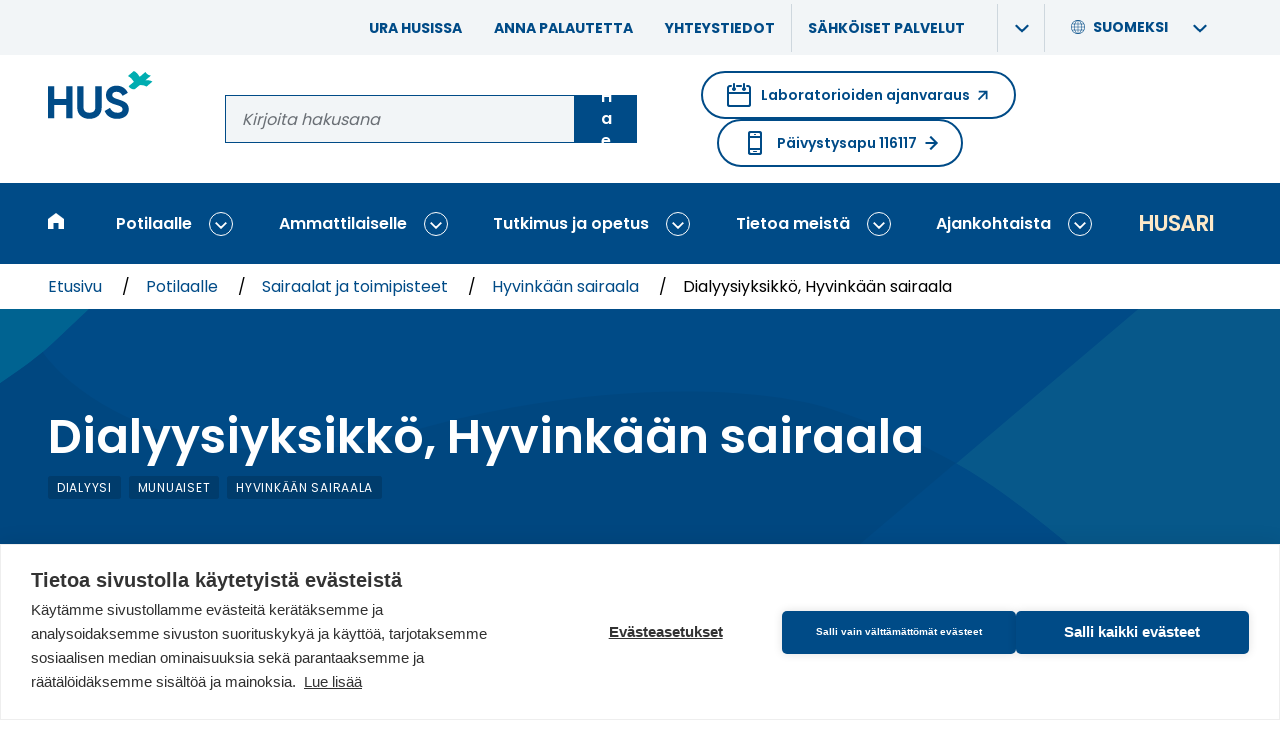

--- FILE ---
content_type: text/html; charset=UTF-8
request_url: https://www.hus.fi/potilaalle/sairaalat-ja-toimipisteet/hyvinkaan-sairaala/dialyysiyksikko-hyvinkaan-sairaala
body_size: 26840
content:
<!DOCTYPE html>
<html lang="fi" dir="ltr" prefix="og: https://ogp.me/ns#">
<head>
  <meta charset="utf-8" />
<noscript><style>form.antibot * :not(.antibot-message) { display: none !important; }</style>
</noscript><style>body #backtotop {left: 50%; margin-left: -50px;}</style>
<script>var _paq = _paq || [];(function(){var u=(("https:" == document.location.protocol) ? "https://analytiikka.hus.fi/" : "https://analytiikka.hus.fi/");_paq.push(["setSiteId", "23"]);_paq.push(["setTrackerUrl", u+"matomo.php"]);_paq.push(["disableCookies"]);if (!window.matomo_search_results_active) {_paq.push(["trackPageView"]);}_paq.push(["setIgnoreClasses", ["no-tracking","colorbox"]]);_paq.push(["enableLinkTracking"]);var d=document,g=d.createElement("script"),s=d.getElementsByTagName("script")[0];g.type="text/javascript";g.defer=true;g.async=true;g.src=u+"matomo.js";s.parentNode.insertBefore(g,s);})();</script>
<script>var _mtm = window._mtm = window._mtm || [];_mtm.push({"mtm.startTime": (new Date().getTime()), "event": "mtm.Start"});var d = document, g = d.createElement("script"), s = d.getElementsByTagName("script")[0];g.type = "text/javascript";g.async = true;g.src="https://analytiikka.hus.fi/js/container_CXSGvxA9.js";s.parentNode.insertBefore(g, s);</script>
<meta name="description" content="Hyvinkään sairaalan dialyysiyksikössä hoidamme hemodialyysihoitoa vaativaa munuaisten vajaatoimintaa sairastavia potilaita." />
<link rel="canonical" href="https://www.hus.fi/potilaalle/sairaalat-ja-toimipisteet/hyvinkaan-sairaala/dialyysiyksikko-hyvinkaan-sairaala" />
<meta property="og:site_name" content="HUS" />
<meta property="og:type" content="website" />
<meta property="og:url" content="https://www.hus.fi/potilaalle/sairaalat-ja-toimipisteet/hyvinkaan-sairaala/dialyysiyksikko-hyvinkaan-sairaala" />
<meta property="og:title" content="Dialyysiyksikkö, Hyvinkään sairaala" />
<meta property="og:description" content="Hyvinkään sairaalan dialyysiyksikössä hoidamme hemodialyysihoitoa vaativaa munuaisten vajaatoimintaa sairastavia potilaita." />
<meta property="og:image" content="https://www.hus.fi/sites/default/files/styles/og_image/public/2024-04/opetushoitajat-johanna-katariina.jpg?h=a141e9ea&amp;itok=9E6MTiU-" />
<meta property="og:image" content="https://www.hus.fi/themes/custom/hus_emulsify/images/fallback-images/service-channel.png" />
<meta property="og:image:width" content="1200" />
<meta property="og:image:height" content="630" />
<meta name="twitter:image" content="https://www.hus.fi/sites/default/files/styles/twitter_image/public/2024-04/opetushoitajat-johanna-katariina.jpg?h=a141e9ea&amp;itok=2958fvn4" />
<meta name="msapplication-TileColor" content="#00adb1" />
<meta name="theme-color" content="#ffffff" />
<meta name="Generator" content="Drupal 10 (https://www.drupal.org)" />
<meta name="MobileOptimized" content="width" />
<meta name="HandheldFriendly" content="true" />
<meta name="viewport" content="width=device-width, initial-scale=1.0" />
<link rel="apple-touch-icon" sizes="180x180" href="/sites/default/files/favicons/apple-touch-icon.png" />
<link rel="icon" type="image/png" sizes="32x32" href="/sites/default/files/favicons/favicon-32x32.png" />
<link rel="icon" type="image/png" sizes="16x16" href="/sites/default/files/favicons/favicon-16x16.png" />
<link rel="manifest" href="/sites/default/files/favicons/site.webmanifest" />
<link rel="mask-icon" href="/sites/default/files/favicons/safari-pinned-tab.svg" color="#00adb1" />
<link rel="alternate" hreflang="fi" href="https://www.hus.fi/potilaalle/sairaalat-ja-toimipisteet/hyvinkaan-sairaala/dialyysiyksikko-hyvinkaan-sairaala" />
<link rel="alternate" hreflang="sv" href="https://www.hus.fi/sv/patienten/sjukhus/hyvinge-sjukhus/dialysenheten-hyvinge-sjukhus" />
<link rel="alternate" hreflang="en" href="https://www.hus.fi/en/patient/hospitals-and-other-units/hyvinkaa-hospital/dialysis-unit-hyvinkaa-hospital" />

  <title>Dialyysiyksikkö, Hyvinkään sairaala | HUS</title>
  <link rel="stylesheet" media="all" href="/sites/default/files/css/css_HUnczPqEkGS7QMjOLV-modWVGbioWHXubv5f272yBvE.css?delta=0&amp;language=fi&amp;theme=hus_emulsify&amp;include=[base64]" />
<link rel="stylesheet" media="all" href="/sites/default/files/css/css_0iyHSJ1-N-JrSp9gQ0zzluJNp0o9p7ZRHMtYuQRrRQU.css?delta=1&amp;language=fi&amp;theme=hus_emulsify&amp;include=[base64]" />

  <script src="https://cdn.cookiehub.eu/c2/3c2e47da.js"></script>

  <script type="text/javascript">
    document.addEventListener("DOMContentLoaded", function(event) {
    var cpm = {};
    if(window.cookiehub){window.cookiehub.load(cpm);}});
  </script>
</head>
<body>

  <div class="dialog-off-canvas-main-canvas" data-off-canvas-main-canvas>
    
<div   class="page page--narrow layout-container">
  
<div  class="region region--announcements">
  <div  id="block-announcementsannouncementonly" class="block block--block-content block-block-contentac9f176b-866a-498e-8ecf-f5c35e38268c">
  
    

      

  <div class="views-element-container"><div class="js-view-dom-id-99796e03c630779f0670e59ac0880e158785edb672cee36c5393937f4b865c70">
  
  
  

  
  
  

  <span></span>
    

  
  

  
  
</div>
</div>


  </div>
<div  id="block-announcementscriticalonly" class="block block--block-content block-block-contentfa4652f0-d4da-4a9f-901f-e5a3566cb594">
  
    

      

  <div class="views-element-container"><div class="js-view-dom-id-30612e73b39cb4d8e78d810f0305814c8385c8dde351c716f0635549c50804d5">
  
  
  

  
  
  

  <span></span>
    

  
  

  
  
</div>
</div>


  </div>

</div>

          <a href="#main-content" class="visually-hidden focusable">
      Siirry pääsisältöön
    </a>
    
<header  class="header">
  <div  class="header__support-menu">
            <div  id="block-header-support-menu" class="block block--menu-block block-menu-blockheader-support-menu">
  
    

      







              
    
    
<ul
   class="menu-support"
  data-menu-level="0">
                    






  


<li  class="menu-support__item">
      <div  class="menu-support__link-wrapper">
      


<a
      href="/tietoa-meista/ura-husissa"
  
   class="menu-support__link"

  data-drupal-link-system-path="node/2439"  >
  Ura HUSissa
  </a>

        </li>
                  






  


<li  class="menu-support__item">
      <div  class="menu-support__link-wrapper">
      


<a
      href="/potilaalle/opas-potilaalle/oikeutesi-potilaana/anna-palautetta"
  
   class="menu-support__link"

  data-drupal-link-system-path="node/2602"  >
  Anna palautetta
  </a>

        </li>
                  






  


<li  class="menu-support__item">
      <div  class="menu-support__link-wrapper">
      


<a
      href="/tietoa-meista/yhteystiedot"
  
   class="menu-support__link"

  data-drupal-link-system-path="node/2661"  >
  Yhteystiedot
  </a>

        </li>
                  






  
  

<li  class="menu-support__item">
      <div  class="menu-support__link-wrapper menu-support__link-wrapper--with-sub">
      


<a
      href="/sahkoiset-palvelut"
  
   class="menu-support__link"

  data-drupal-link-system-path="node/7235"  >
  Sähköiset palvelut
  </a>

              <button
           class="menu-support__submenu-toggle"
          data-menu-level="0"
          aria-expanded="false"
        >
          <span
     class="icon"
        ><svg
      class="svg-icon"

              aria-hidden="true" role="presentation"
      
      
          ><use xlink:href="/themes/custom/hus_emulsify/dist/icons.svg?v=1.7#chevron-right"></use></svg></span>          <span class="visually-hidden">Näytä alavalikko: Sähköiset palvelut</span>
        </button>
      </div>
                          
                    
    
<ul
   class="menu-support menu-support--sub menu-support--sub-1"
  data-menu-level="1"aria-hidden="true">
                    



  

  



<li  class="menu-support__item menu-support__item--external menu-support__item--sub menu-support__item--sub-1">
      <div  class="menu-support__link-wrapper">
      
  
    
<a
      href="https://www.maisa.fi/maisa/Authentication/Login?lang=finnish"
  
   class="menu-support__link menu-support__link--external menu-support__link--sub menu-support__link--sub-1"

    rel="noopener"target="_blank">
  Kirjaudu Maisaan        &#65279;<span
     class="menu-support__link__icon menu-support__link__icon--external"
        ><svg
      class="svg-icon"

              aria-hidden="true" role="presentation"
      
      
          ><use xlink:href="/themes/custom/hus_emulsify/dist/icons.svg?v=1.7#arrow-upwards"></use></svg></span>
      <span class="visually-hidden">(Avautuu uuteen ikkunaan. Linkki vie toiselle verkkosivulle.)</span>
  </a>

        </li>
                  



  

  



<li  class="menu-support__item menu-support__item--external menu-support__item--sub menu-support__item--sub-1">
      <div  class="menu-support__link-wrapper">
      
  
    
<a
      href="https://secure.vihta.com/public-ng/hus/#/home"
  
   class="menu-support__link menu-support__link--external menu-support__link--sub menu-support__link--sub-1"

    rel="noopener"target="_blank">
  Laboratorion ajanvaraus        &#65279;<span
     class="menu-support__link__icon menu-support__link__icon--external"
        ><svg
      class="svg-icon"

              aria-hidden="true" role="presentation"
      
      
          ><use xlink:href="/themes/custom/hus_emulsify/dist/icons.svg?v=1.7#arrow-upwards"></use></svg></span>
      <span class="visually-hidden">(Avautuu uuteen ikkunaan. Linkki vie toiselle verkkosivulle.)</span>
  </a>

        </li>
                  



  

  



<li  class="menu-support__item menu-support__item--external menu-support__item--sub menu-support__item--sub-1">
      <div  class="menu-support__link-wrapper">
      
  
    
<a
      href="https://www.terveyskyla.fi/omapolku"
  
   class="menu-support__link menu-support__link--external menu-support__link--sub menu-support__link--sub-1"

    rel="noopener"target="_blank">
  Omapolku        &#65279;<span
     class="menu-support__link__icon menu-support__link__icon--external"
        ><svg
      class="svg-icon"

              aria-hidden="true" role="presentation"
      
      
          ><use xlink:href="/themes/custom/hus_emulsify/dist/icons.svg?v=1.7#arrow-upwards"></use></svg></span>
      <span class="visually-hidden">(Avautuu uuteen ikkunaan. Linkki vie toiselle verkkosivulle.)</span>
  </a>

        </li>
              </ul>
  
      </li>
              </ul>
  

  </div>

        <div  id="block-languageswitcher" class="block block--language block-language-blocklanguage-interface language-switcher-language-url">
  
    

    





<div  class="language-switcher">
  <div  class="language-switcher__header">
          



<button  class="button button--naked language-switcher__item language-switcher__trigger-button"  id="language-switcher__trigger--133200397" class="language-switcher__trigger" data-toggle-target="#language-switcher__target--133200397" data-toggle-group="header" data-toggle-class="is-active" data-toggle-outside="true" data-toggle-escape="true" aria-expanded="false">
            <span
     class="language-switcher__icon"
        ><svg
      class="svg-icon"

              aria-hidden="true" role="presentation"
      
      
          ><use xlink:href="/themes/custom/hus_emulsify/dist/icons.svg?v=1.7#globe"></use></svg></span>
          <span  class="language-switcher__title" aria-hidden="true">
            Suomeksi
          </span>

          <span
            class="js-switcher-option-label visually-hidden"
            data-prefix="Kielet / Språk / Languages - Nykyinen: "
          >
            Kielet / Språk / Languages -
            Nykyinen: Suomeksi
          </span>

          <span
     class="language-switcher__dropdown-indicator"
        ><svg
      class="svg-icon"

              aria-hidden="true" role="presentation"
      
      
          ><use xlink:href="/themes/custom/hus_emulsify/dist/icons.svg?v=1.7#chevron-right"></use></svg></span>        
  
  </button>
      </div>

    <div  id="language-switcher__target--133200397" class="language-switcher__target" aria-labelledby="language-switcher__trigger--133200397" aria-hidden="true">
          





<ul
   class="link-list links"
  >
                                  
<li  class="link-list__item">
                        


<a
      href="/potilaalle/sairaalat-ja-toimipisteet/hyvinkaan-sairaala/dialyysiyksikko-hyvinkaan-sairaala"
  
   class="link-list__link link-list__link--alt link-list__link--underline language-switcher__item"

  lang="fi"aria-current="true"  >
  Suomeksi
  </a>
                  </li>
                                
<li  class="link-list__item">
                        


<a
      href="/sv/patienten/sjukhus/hyvinge-sjukhus/dialysenheten-hyvinge-sjukhus"
  
   class="link-list__link link-list__link--alt link-list__link--underline language-switcher__item"

  lang="sv"  >
  På svenska
  </a>
                  </li>
                                
<li  class="link-list__item">
                        


<a
      href="/en/patient/hospitals-and-other-units/hyvinkaa-hospital/dialysis-unit-hyvinkaa-hospital"
  
   class="link-list__link link-list__link--alt link-list__link--underline language-switcher__item"

  lang="en"  >
  In English
  </a>
                  </li>
      </ul>

      </div>
</div>
</div>

        </div>

  <div  class="header__inner">
    <div  class="header__primary">
      <div  class="header__branding">
                  


<a
      href="/"
  
   class="logo-link"

  aria-label="Linkki HUSin etusivulle"title="Etusivulle"  >
                

      
<div  class="logo">
      <svg xmlns="http://www.w3.org/2000/svg" width="140" height="64" viewBox="0 0 140 64" aria-hidden="true">
  <g fill="none" fill-rule="evenodd">
    <path fill="#00ADB1" d="M114.466667,0 C115.970386,0.692335463 117.342001,1.64133677 118.52,2.80444444 C119.853333,4.09333333 121.582222,6.89777778 122.337778,7.76888889 C122.337778,7.76888889 129.893333,1.31111111 129.893333,1.31111111 C133.133333,6.44 137.448889,5.98222222 137.448889,5.98222222 L130.026667,12.24 C131.595556,12.5022222 135.431111,11.7066667 139.244444,14.1511111 C139.244444,14.1511111 131.315556,20.8577778 131.297778,20.8444444 C127.48,18.2044444 122.973333,18.92 122.235556,18.8577778 C122.235556,18.8577778 115.88,24.1422222 115.88,24.1422222 C115.88,24.1422222 111.604444,25.9511111 107.373333,20.3288889 C107.373333,20.3288889 114.56,14.4 114.546667,14.3866667 C113.657778,13.5733333 111.644444,9.12 106.52,6.73777778 L114.466667,0 Z"/>
    <path fill="#004B87" d="M91.2933333,19.5422222 C98.2844444,19.5422222 103.635556,23.1466667 106.493333,29.0888889 L106.493333,29.0888889 L99.44,33.16 C97.92,29.9377778 95.6088889,27.6888889 91.2933333,27.6888889 C87.7688889,27.6888889 85.7022222,29.5155556 85.7022222,31.9466667 C85.7022222,34.56 87.3422222,35.96 93.7866667,37.9022222 C100.533333,40.0311111 107.706667,42.28 107.706667,50.9733333 C107.706667,58.9377778 101.324444,63.8044444 92.2666667,63.8044444 L92.2666667,63.8044444 L92.28,63.8266667 C83.5866667,63.8266667 77.8711111,59.6311111 75.56,53.3066667 L75.56,53.3066667 L82.7333333,49.1111111 C84.24,53.0666667 87.2177778,55.6177778 92.5111111,55.6177778 C97.5422222,55.6177778 99.32,53.4888889 99.32,51.12 C99.32,47.9377778 96.4622222,46.72 90.1377778,44.8977778 C83.6311111,43.0088889 77.3111111,40.2177778 77.3111111,32.1911111 C77.3111111,24.1644444 84,19.5422222 91.2933333,19.5422222 Z M47.3422222,20.3955556 L47.3422222,48.36 C47.3422222,52.4844444 49.5333333,55.5955556 55.2488889,55.5955556 C60.9644444,55.5955556 63.1511111,52.4933333 63.1511111,48.36 L63.1511111,48.36 L63.1511111,20.3955556 L71.5422222,20.3955556 L71.5422222,49.0311111 C71.5422222,58.2088889 64.6088889,63.8044444 55.2488889,63.8044444 C45.9466667,63.8044444 39.0133333,58.2088889 39.0133333,49.0311111 L39.0133333,49.0311111 L39.0133333,20.3955556 L47.3422222,20.3955556 Z M8.39111111,20.3911111 L8.39111111,37.2933333 L24.1955556,37.2933333 L24.1955556,20.3911111 L32.5244444,20.3911111 L32.5244444,62.9511111 L24.1955556,62.9511111 L24.1955556,45.32 L8.39111111,45.32 L8.39111111,62.9511111 L3.78956126e-14,62.9511111 L3.78956126e-14,20.3911111 L8.39111111,20.3911111 Z"/>
  </g>
</svg>

  </div>
            
  </a>
              </div>

      <div  class="header__search">
        <div  data-drupal-selector="search-keyword-1" id="block-search-keyword-header" class="block block--hus-search block-search-keyword search-keyword-1">
  
    

      <form action="/haku" method="get" id="search-keyword-1" accept-charset="UTF-8">
  

<div class="form-item form-item--unlimited">
  


  

<label  class="form-item__label-wrapper form-item__label-wrapper--invisible" >
  <span  class="form-item__label form-item__label--invisible">
    Hae sivustolta
  </span>
        

<div  class="form-item__group form-item__group--">
            




<input  class="form-item__text form-item__text--auto-width"  autocapitalize="none" spellcheck="none" name="q" maxlength="256" placeholder="Kirjoita hakusana" type="text" />
          



<button  class="button" >
      
          Hae
    
      
  
  </button>
        </div>
    </label>
</div>


</form>

  </div>
      </div>

      <div  class="header__help-links">
                <div  class="block block--menu-block block-menu-blockemergency">
  
      

  <div  class="heading heading--h5 visually-hidden">

              Emergency Help Menu
      
  </div>
    

      
  
  
  

  
<a
      href="https://secure.vihta.com/public-ng/hus/#/home"
  
   class="action-link action-link--round action-link--external booking"

    rel="noopener"target="_blank">

      <span
     class="action-link__icon-before"
        ><svg
      class="svg-icon"

              aria-hidden="true" role="presentation"
      
      
          ><use xlink:href="/themes/custom/hus_emulsify/dist/icons.svg?v=1.7#calendar"></use></svg></span>  
      Laboratorioiden ajanvaraus
  
      <span
     class="action-link__icon"
        ><svg
      class="svg-icon"

              aria-hidden="true" role="presentation"
      
      
          ><use xlink:href="/themes/custom/hus_emulsify/dist/icons.svg?v=1.7#arrow-external"></use></svg></span>  
      <span class="visually-hidden">(Avautuu uuteen ikkunaan. Linkki vie toiselle verkkosivulle.)</span>
  </a>

  
  


<a
      href="/potilaalle/sairaalat-ja-toimipisteet/paivystysapu-116117"
  
   class="action-link action-link--round action-link--internal emergency"

    >

      <span
     class="action-link__icon-before"
        ><svg
      class="svg-icon"

              aria-hidden="true" role="presentation"
      
      
          ><use xlink:href="/themes/custom/hus_emulsify/dist/icons.svg?v=1.7#phone-2"></use></svg></span>  
      Päivystysapu 116117
  
      <span
     class="action-link__icon"
        ><svg
      class="svg-icon"

              aria-hidden="true" role="presentation"
      
      
          ><use xlink:href="/themes/custom/hus_emulsify/dist/icons.svg?v=1.7#arrow-upwards"></use></svg></span>  
  </a>

  </div>

            </div>
    </div>
  </div>

  <div  class="header__menu">
    <div  class="block block--system block-system-menu-blockmain">
  
    

      



<div  class="menu-responsive menu-responsive--wide">
      
<nav  class="main-nav-bar main-nav-bar--bar" aria-label="Main menu (wide)">
  <div  class="main-nav-bar__inner">
    <div id="main-nav" class="main-nav">
      


        
                            
            
    <div
       class="menu-bar-menu__wrapper"
      data-menu-level="0"
      data-disables-parent-level="1"
    >
            
<ul
   class="menu-bar-menu"
  >
            
          
                      










  
  

<li  class="menu-bar-menu__item">
  
    


<a
      href="/"
  
   class="menu-bar-menu__link"

  data-menu-level="0"data-drupal-link-system-path="&lt;front&gt;"title="Etusivulle"  >
                    <span
     class="menu-bar-menu__link__icon"
        ><svg
      class="svg-icon"

              aria-hidden="true" role="presentation"
      
      
          ><use xlink:href="/themes/custom/hus_emulsify/dist/icons.svg?v=1.7#home"></use></svg></span>          <span  class="menu-bar-menu__link__text">Etusivu</span>
              
  </a>

      </li>
                      






  



  


<li  class="menu-bar-menu__item menu-bar-menu__item--with-sub">
  
    


<a
      href="/potilaalle"
  
   class="menu-bar-menu__link menu-bar-menu__link--with-sub"

  data-menu-level="0"data-drupal-link-system-path="node/2425"  >
          Potilaalle      
  </a>

                <button class="expand-sub" data-menu-level="0">
        <span
     class="icon"
        ><svg
      class="svg-icon"

              aria-hidden="true" role="presentation"
      
      
          ><use xlink:href="/themes/custom/hus_emulsify/dist/icons.svg?v=1.7#chevron-right"></use></svg></span>        <span class="visually-hidden">Näytä alavalikko: Potilaalle</span>
      </button>
                          
                                      
                      
    <div
       class="menu-bar-menu__wrapper menu-bar-menu__wrapper--sub menu-bar-menu__wrapper--sub-1 menu-bar-menu__wrapper--disables-parent-root"
      data-menu-level="1"
      data-disables-parent-level="1"
    >
            
<ul
   class="menu-bar-menu menu-bar-menu--sub menu-bar-menu--sub-1"
  >
            
          
                      




  

  



  


<li  class="menu-bar-menu__item menu-bar-menu__item--sub menu-bar-menu__item--sub-1 menu-bar-menu__item--with-sub">
  
    


<a
      href="/potilaalle/hoidot-ja-tutkimukset"
  
   class="menu-bar-menu__link menu-bar-menu__link--sub menu-bar-menu__link--sub-1 menu-bar-menu__link--with-sub"

  data-menu-level="1"data-drupal-link-system-path="node/5117"  >
          Hoidot ja tutkimukset      
  </a>

                <button class="expand-sub" data-menu-level="1">
        <span
     class="icon"
        ><svg
      class="svg-icon"

              aria-hidden="true" role="presentation"
      
      
          ><use xlink:href="/themes/custom/hus_emulsify/dist/icons.svg?v=1.7#chevron-right"></use></svg></span>        <span class="visually-hidden">Näytä alavalikko: Hoidot ja tutkimukset</span>
      </button>
                          
                            
            
    <div
       class="menu-bar-menu__wrapper menu-bar-menu__wrapper--sub menu-bar-menu__wrapper--sub-1 menu-bar-menu__wrapper--sub-2"
      data-menu-level="2"
      data-disables-parent-level="1"
    >
            
<ul
   class="menu-bar-menu menu-bar-menu--sub menu-bar-menu--sub-1 menu-bar-menu--sub-2"
  >
                                    <button class="collapse-sub" data-menu-level="2" aria-expanded="true">
              <span
     class="icon"
        ><svg
      class="svg-icon"

      
      
          ><use xlink:href="/themes/custom/hus_emulsify/dist/icons.svg?v=1.7#chevron-right"></use></svg></span>              takaisin
              <span class="visually-hidden">Sulje alavalikko: Hoidot ja tutkimukset</span>
            </button>
          
                      <h2  class="menu-bar-menu__parent-title menu-bar-menu__parent-title--sub menu-bar-menu__parent-title--sub-1 menu-bar-menu__parent-title--sub-2">
                              <span  class="menu-bar-menu__breadcrumb-title menu-bar-menu__breadcrumb-title--level-1">
                  Potilaalle

                                      <span  class="menu-bar-menu__breadcrumb-separator">/</span>
                                  </span>
                              <span  class="menu-bar-menu__breadcrumb-title menu-bar-menu__breadcrumb-title--level-2">
                  Hoidot ja tutkimukset

                                  </span>
                          </h2>
          
                      




  
  




  


<li  class="menu-bar-menu__item menu-bar-menu__item--sub menu-bar-menu__item--sub-2 menu-bar-menu__item--below-sub-1">
  
    


<a
      href="/potilaalle/hoidot-ja-tutkimukset/paivystys"
  
   class="menu-bar-menu__link menu-bar-menu__link--sub menu-bar-menu__link--sub-2 menu-bar-menu__link--below-sub-1"

  data-menu-level="2"data-drupal-link-system-path="node/2432"  >
          Päivystys      
  </a>

      </li>
                      




  
  




  


<li  class="menu-bar-menu__item menu-bar-menu__item--sub menu-bar-menu__item--sub-2 menu-bar-menu__item--below-sub-1">
  
    


<a
      href="/potilaalle/hoidot-ja-tutkimukset/laboratorio-ja-kuvantaminen"
  
   class="menu-bar-menu__link menu-bar-menu__link--sub menu-bar-menu__link--sub-2 menu-bar-menu__link--below-sub-1"

  data-menu-level="2"data-drupal-link-system-path="node/2436"  >
          Laboratorio ja kuvantaminen      
  </a>

      </li>
                      




  
  




  


<li  class="menu-bar-menu__item menu-bar-menu__item--sub menu-bar-menu__item--sub-2 menu-bar-menu__item--below-sub-1">
  
    


<a
      href="/potilaalle/hoidot-ja-tutkimukset/naiset-ja-synnytykset"
  
   class="menu-bar-menu__link menu-bar-menu__link--sub menu-bar-menu__link--sub-2 menu-bar-menu__link--below-sub-1"

  data-menu-level="2"data-drupal-link-system-path="node/2440"  >
          Naiset ja synnytykset      
  </a>

      </li>
                      




  
  




  


<li  class="menu-bar-menu__item menu-bar-menu__item--sub menu-bar-menu__item--sub-2 menu-bar-menu__item--below-sub-1">
  
    


<a
      href="/potilaalle/hoidot-ja-tutkimukset/lapset-ja-nuoret"
  
   class="menu-bar-menu__link menu-bar-menu__link--sub menu-bar-menu__link--sub-2 menu-bar-menu__link--below-sub-1"

  data-menu-level="2"data-drupal-link-system-path="node/2441"  >
          Lapset ja nuoret      
  </a>

      </li>
                      




  
  




  


<li  class="menu-bar-menu__item menu-bar-menu__item--sub menu-bar-menu__item--sub-2 menu-bar-menu__item--below-sub-1">
  
    


<a
      href="/potilaalle/hoidot-ja-tutkimukset/syopa"
  
   class="menu-bar-menu__link menu-bar-menu__link--sub menu-bar-menu__link--sub-2 menu-bar-menu__link--below-sub-1"

  data-menu-level="2"data-drupal-link-system-path="node/2442"  >
          Syöpä      
  </a>

      </li>
                      




  
  




  


<li  class="menu-bar-menu__item menu-bar-menu__item--sub menu-bar-menu__item--sub-2 menu-bar-menu__item--below-sub-1">
  
    


<a
      href="/potilaalle/hoidot-ja-tutkimukset/tulehdukset-iho-ja-allergia"
  
   class="menu-bar-menu__link menu-bar-menu__link--sub menu-bar-menu__link--sub-2 menu-bar-menu__link--below-sub-1"

  data-menu-level="2"data-drupal-link-system-path="node/2443"  >
          Tulehdukset, iho ja allergia      
  </a>

      </li>
                      




  
  




  


<li  class="menu-bar-menu__item menu-bar-menu__item--sub menu-bar-menu__item--sub-2 menu-bar-menu__item--below-sub-1">
  
    


<a
      href="/potilaalle/hoidot-ja-tutkimukset/mielenterveys"
  
   class="menu-bar-menu__link menu-bar-menu__link--sub menu-bar-menu__link--sub-2 menu-bar-menu__link--below-sub-1"

  data-menu-level="2"data-drupal-link-system-path="node/2444"  >
          Mielenterveys      
  </a>

      </li>
                      




  
  




  


<li  class="menu-bar-menu__item menu-bar-menu__item--sub menu-bar-menu__item--sub-2 menu-bar-menu__item--below-sub-1">
  
    


<a
      href="/potilaalle/hoidot-ja-tutkimukset/paa-kaula-ja-hermosto"
  
   class="menu-bar-menu__link menu-bar-menu__link--sub menu-bar-menu__link--sub-2 menu-bar-menu__link--below-sub-1"

  data-menu-level="2"data-drupal-link-system-path="node/2445"  >
          Pää, kaula ja hermosto      
  </a>

      </li>
                      




  
  




  


<li  class="menu-bar-menu__item menu-bar-menu__item--sub menu-bar-menu__item--sub-2 menu-bar-menu__item--below-sub-1">
  
    


<a
      href="/potilaalle/hoidot-ja-tutkimukset/sydan-keuhkot-ja-verisuonet"
  
   class="menu-bar-menu__link menu-bar-menu__link--sub menu-bar-menu__link--sub-2 menu-bar-menu__link--below-sub-1"

  data-menu-level="2"data-drupal-link-system-path="node/2446"  >
          Sydän, keuhkot ja verisuonet      
  </a>

      </li>
                      




  
  




  


<li  class="menu-bar-menu__item menu-bar-menu__item--sub menu-bar-menu__item--sub-2 menu-bar-menu__item--below-sub-1">
  
    


<a
      href="/potilaalle/hoidot-ja-tutkimukset/vatsa-suolisto-ja-sisaelimet"
  
   class="menu-bar-menu__link menu-bar-menu__link--sub menu-bar-menu__link--sub-2 menu-bar-menu__link--below-sub-1"

  data-menu-level="2"data-drupal-link-system-path="node/2447"  >
          Vatsa, suolisto ja sisäelimet      
  </a>

      </li>
                      




  
  




  


<li  class="menu-bar-menu__item menu-bar-menu__item--sub menu-bar-menu__item--sub-2 menu-bar-menu__item--below-sub-1">
  
    


<a
      href="/potilaalle/hoidot-ja-tutkimukset/tuki-ja-liikuntaelimet"
  
   class="menu-bar-menu__link menu-bar-menu__link--sub menu-bar-menu__link--sub-2 menu-bar-menu__link--below-sub-1"

  data-menu-level="2"data-drupal-link-system-path="node/2448"  >
          Tuki- ja liikuntaelimet      
  </a>

      </li>
                      




  
  




  


<li  class="menu-bar-menu__item menu-bar-menu__item--sub menu-bar-menu__item--sub-2 menu-bar-menu__item--below-sub-1">
  
    


<a
      href="/potilaalle/hoidot-ja-tutkimukset/kuntoutus-ja-erityistyo"
  
   class="menu-bar-menu__link menu-bar-menu__link--sub menu-bar-menu__link--sub-2 menu-bar-menu__link--below-sub-1"

  data-menu-level="2"data-drupal-link-system-path="node/2449"  >
          Kuntoutus ja erityistyö      
  </a>

      </li>
                  </ul>

            
      
            <div  class="menu-bar-menu__background menu-bar-menu__background--sub menu-bar-menu__background--sub-1 menu-bar-menu__background--sub-2" role="presentation" aria-hidden="true" style="background-image: url(/themes/custom/hus_emulsify/images/menu-bg.jpg)"></div>
    </div>
  
      </li>
                      




  

  



  


<li  class="menu-bar-menu__item menu-bar-menu__item--sub menu-bar-menu__item--sub-1 menu-bar-menu__item--with-sub">
  
    


<a
      href="/potilaalle/sairaalat-ja-toimipisteet"
  
   class="menu-bar-menu__link menu-bar-menu__link--sub menu-bar-menu__link--sub-1 menu-bar-menu__link--with-sub"

  data-menu-level="1"data-drupal-link-system-path="node/5119"  >
          Sairaalat ja toimipisteet      
  </a>

                <button class="expand-sub" data-menu-level="1">
        <span
     class="icon"
        ><svg
      class="svg-icon"

              aria-hidden="true" role="presentation"
      
      
          ><use xlink:href="/themes/custom/hus_emulsify/dist/icons.svg?v=1.7#chevron-right"></use></svg></span>        <span class="visually-hidden">Näytä alavalikko: Sairaalat ja toimipisteet</span>
      </button>
                          
                            
            
    <div
       class="menu-bar-menu__wrapper menu-bar-menu__wrapper--sub menu-bar-menu__wrapper--sub-1 menu-bar-menu__wrapper--sub-2"
      data-menu-level="2"
      data-disables-parent-level="1"
    >
            
<ul
   class="menu-bar-menu menu-bar-menu--sub menu-bar-menu--sub-1 menu-bar-menu--sub-2"
  >
                                    <button class="collapse-sub" data-menu-level="2" aria-expanded="true">
              <span
     class="icon"
        ><svg
      class="svg-icon"

      
      
          ><use xlink:href="/themes/custom/hus_emulsify/dist/icons.svg?v=1.7#chevron-right"></use></svg></span>              takaisin
              <span class="visually-hidden">Sulje alavalikko: Sairaalat ja toimipisteet</span>
            </button>
          
                      <h2  class="menu-bar-menu__parent-title menu-bar-menu__parent-title--sub menu-bar-menu__parent-title--sub-1 menu-bar-menu__parent-title--sub-2">
                              <span  class="menu-bar-menu__breadcrumb-title menu-bar-menu__breadcrumb-title--level-1">
                  Potilaalle

                                      <span  class="menu-bar-menu__breadcrumb-separator">/</span>
                                  </span>
                              <span  class="menu-bar-menu__breadcrumb-title menu-bar-menu__breadcrumb-title--level-2">
                  Sairaalat ja toimipisteet

                                  </span>
                          </h2>
          
                      




  
  




  


<li  class="menu-bar-menu__item menu-bar-menu__item--sub menu-bar-menu__item--sub-2 menu-bar-menu__item--below-sub-1">
  
    


<a
      href="/potilaalle/sairaalat-ja-toimipisteet/espoon-sairaala"
  
   class="menu-bar-menu__link menu-bar-menu__link--sub menu-bar-menu__link--sub-2 menu-bar-menu__link--below-sub-1"

  data-menu-level="2"data-drupal-link-system-path="node/1731"  >
          Espoon sairaala      
  </a>

      </li>
                      




  
  




  


<li  class="menu-bar-menu__item menu-bar-menu__item--sub menu-bar-menu__item--sub-2 menu-bar-menu__item--below-sub-1">
  
    


<a
      href="/potilaalle/sairaalat-ja-toimipisteet/hyvinkaan-sairaala"
  
   class="menu-bar-menu__link menu-bar-menu__link--sub menu-bar-menu__link--sub-2 menu-bar-menu__link--below-sub-1"

  data-menu-level="2"data-drupal-link-system-path="node/1746"  >
          Hyvinkään sairaala      
  </a>

      </li>
                      




  
  




  


<li  class="menu-bar-menu__item menu-bar-menu__item--sub menu-bar-menu__item--sub-2 menu-bar-menu__item--below-sub-1">
  
    


<a
      href="/potilaalle/sairaalat-ja-toimipisteet/iho-ja-allergiasairaala"
  
   class="menu-bar-menu__link menu-bar-menu__link--sub menu-bar-menu__link--sub-2 menu-bar-menu__link--below-sub-1"

  data-menu-level="2"data-drupal-link-system-path="node/1739"  >
          Iho- ja allergiasairaala      
  </a>

      </li>
                      




  
  




  


<li  class="menu-bar-menu__item menu-bar-menu__item--sub menu-bar-menu__item--sub-2 menu-bar-menu__item--below-sub-1">
  
    


<a
      href="/potilaalle/sairaalat-ja-toimipisteet/jorvin-sairaala"
  
   class="menu-bar-menu__link menu-bar-menu__link--sub menu-bar-menu__link--sub-2 menu-bar-menu__link--below-sub-1"

  data-menu-level="2"data-drupal-link-system-path="node/1734"  >
          Jorvin sairaala      
  </a>

      </li>
                      




  
  




  


<li  class="menu-bar-menu__item menu-bar-menu__item--sub menu-bar-menu__item--sub-2 menu-bar-menu__item--below-sub-1">
  
    


<a
      href="/potilaalle/sairaalat-ja-toimipisteet/kirurginen-sairaala"
  
   class="menu-bar-menu__link menu-bar-menu__link--sub menu-bar-menu__link--sub-2 menu-bar-menu__link--below-sub-1"

  data-menu-level="2"data-drupal-link-system-path="node/1748"  >
          Kirurginen sairaala      
  </a>

      </li>
                      




  
  




  


<li  class="menu-bar-menu__item menu-bar-menu__item--sub menu-bar-menu__item--sub-2 menu-bar-menu__item--below-sub-1">
  
    


<a
      href="/potilaalle/sairaalat-ja-toimipisteet/lohjan-sairaala"
  
   class="menu-bar-menu__link menu-bar-menu__link--sub menu-bar-menu__link--sub-2 menu-bar-menu__link--below-sub-1"

  data-menu-level="2"data-drupal-link-system-path="node/1733"  >
          Lohjan sairaala      
  </a>

      </li>
                      




  
  




  


<li  class="menu-bar-menu__item menu-bar-menu__item--sub menu-bar-menu__item--sub-2 menu-bar-menu__item--below-sub-1">
  
    


<a
      href="/potilaalle/sairaalat-ja-toimipisteet/meilahden-kolmiosairaala"
  
   class="menu-bar-menu__link menu-bar-menu__link--sub menu-bar-menu__link--sub-2 menu-bar-menu__link--below-sub-1"

  data-menu-level="2"data-drupal-link-system-path="node/1737"  >
          Meilahden kolmiosairaala      
  </a>

      </li>
                      




  
  




  


<li  class="menu-bar-menu__item menu-bar-menu__item--sub menu-bar-menu__item--sub-2 menu-bar-menu__item--below-sub-1">
  
    


<a
      href="/potilaalle/sairaalat-ja-toimipisteet/meilahden-siltasairaala"
  
   class="menu-bar-menu__link menu-bar-menu__link--sub menu-bar-menu__link--sub-2 menu-bar-menu__link--below-sub-1"

  data-menu-level="2"data-drupal-link-system-path="node/5582"  >
          Meilahden siltasairaala      
  </a>

      </li>
                      




  
  




  


<li  class="menu-bar-menu__item menu-bar-menu__item--sub menu-bar-menu__item--sub-2 menu-bar-menu__item--below-sub-1">
  
    


<a
      href="/potilaalle/sairaalat-ja-toimipisteet/meilahden-tornisairaala"
  
   class="menu-bar-menu__link menu-bar-menu__link--sub menu-bar-menu__link--sub-2 menu-bar-menu__link--below-sub-1"

  data-menu-level="2"data-drupal-link-system-path="node/1735"  >
          Meilahden tornisairaala      
  </a>

      </li>
                      




  
  




  


<li  class="menu-bar-menu__item menu-bar-menu__item--sub menu-bar-menu__item--sub-2 menu-bar-menu__item--below-sub-1">
  
    


<a
      href="/potilaalle/sairaalat-ja-toimipisteet/naistenklinikka"
  
   class="menu-bar-menu__link menu-bar-menu__link--sub menu-bar-menu__link--sub-2 menu-bar-menu__link--below-sub-1"

  data-menu-level="2"data-drupal-link-system-path="node/1730"  >
          Naistenklinikka      
  </a>

      </li>
                      




  
  




  


<li  class="menu-bar-menu__item menu-bar-menu__item--sub menu-bar-menu__item--sub-2 menu-bar-menu__item--below-sub-1">
  
    


<a
      href="/potilaalle/sairaalat-ja-toimipisteet/ohkolan-sairaala"
  
   class="menu-bar-menu__link menu-bar-menu__link--sub menu-bar-menu__link--sub-2 menu-bar-menu__link--below-sub-1"

  data-menu-level="2"data-drupal-link-system-path="node/1751"  >
          Ohkolan sairaala      
  </a>

      </li>
                      




  
  




  


<li  class="menu-bar-menu__item menu-bar-menu__item--sub menu-bar-menu__item--sub-2 menu-bar-menu__item--below-sub-1">
  
    


<a
      href="/potilaalle/sairaalat-ja-toimipisteet/peijaksen-sairaala"
  
   class="menu-bar-menu__link menu-bar-menu__link--sub menu-bar-menu__link--sub-2 menu-bar-menu__link--below-sub-1"

  data-menu-level="2"data-drupal-link-system-path="node/1732"  >
          Peijaksen sairaala      
  </a>

      </li>
                      




  
  




  


<li  class="menu-bar-menu__item menu-bar-menu__item--sub menu-bar-menu__item--sub-2 menu-bar-menu__item--below-sub-1">
  
    


<a
      href="/potilaalle/sairaalat-ja-toimipisteet/porvoon-sairaala"
  
   class="menu-bar-menu__link menu-bar-menu__link--sub menu-bar-menu__link--sub-2 menu-bar-menu__link--below-sub-1"

  data-menu-level="2"data-drupal-link-system-path="node/1750"  >
          Porvoon sairaala      
  </a>

      </li>
                      




  
  




  


<li  class="menu-bar-menu__item menu-bar-menu__item--sub menu-bar-menu__item--sub-2 menu-bar-menu__item--below-sub-1">
  
    


<a
      href="/potilaalle/sairaalat-ja-toimipisteet/puistosairaala"
  
   class="menu-bar-menu__link menu-bar-menu__link--sub menu-bar-menu__link--sub-2 menu-bar-menu__link--below-sub-1"

  data-menu-level="2"data-drupal-link-system-path="node/3955"  >
          Puistosairaala      
  </a>

      </li>
                      




  
  




  


<li  class="menu-bar-menu__item menu-bar-menu__item--sub menu-bar-menu__item--sub-2 menu-bar-menu__item--below-sub-1">
  
    


<a
      href="/potilaalle/sairaalat-ja-toimipisteet/psykiatriakeskus"
  
   class="menu-bar-menu__link menu-bar-menu__link--sub menu-bar-menu__link--sub-2 menu-bar-menu__link--below-sub-1"

  data-menu-level="2"data-drupal-link-system-path="node/1749"  >
          Psykiatriakeskus      
  </a>

      </li>
                      




  
  




  


<li  class="menu-bar-menu__item menu-bar-menu__item--sub menu-bar-menu__item--sub-2 menu-bar-menu__item--below-sub-1">
  
    


<a
      href="/potilaalle/sairaalat-ja-toimipisteet/raaseporin-sairaala"
  
   class="menu-bar-menu__link menu-bar-menu__link--sub menu-bar-menu__link--sub-2 menu-bar-menu__link--below-sub-1"

  data-menu-level="2"data-drupal-link-system-path="node/1747"  >
          Raaseporin sairaala      
  </a>

      </li>
                      




  
  




  


<li  class="menu-bar-menu__item menu-bar-menu__item--sub menu-bar-menu__item--sub-2 menu-bar-menu__item--below-sub-1">
  
    


<a
      href="/potilaalle/sairaalat-ja-toimipisteet/korvasairaala"
  
   class="menu-bar-menu__link menu-bar-menu__link--sub menu-bar-menu__link--sub-2 menu-bar-menu__link--below-sub-1"

  data-menu-level="2"data-drupal-link-system-path="node/1738"  >
          Korvasairaala      
  </a>

      </li>
                      




  
  




  


<li  class="menu-bar-menu__item menu-bar-menu__item--sub menu-bar-menu__item--sub-2 menu-bar-menu__item--below-sub-1">
  
    


<a
      href="/potilaalle/sairaalat-ja-toimipisteet/syopakeskus"
  
   class="menu-bar-menu__link menu-bar-menu__link--sub menu-bar-menu__link--sub-2 menu-bar-menu__link--below-sub-1"

  data-menu-level="2"data-drupal-link-system-path="node/1761"  >
          Syöpäkeskus      
  </a>

      </li>
                      




  
  




  


<li  class="menu-bar-menu__item menu-bar-menu__item--sub menu-bar-menu__item--sub-2 menu-bar-menu__item--below-sub-1">
  
    


<a
      href="/potilaalle/sairaalat-ja-toimipisteet/tammisairaala"
  
   class="menu-bar-menu__link menu-bar-menu__link--sub menu-bar-menu__link--sub-2 menu-bar-menu__link--below-sub-1"

  data-menu-level="2"data-drupal-link-system-path="node/7523"  >
          Tammisairaala      
  </a>

      </li>
                      




  
  




  


<li  class="menu-bar-menu__item menu-bar-menu__item--sub menu-bar-menu__item--sub-2 menu-bar-menu__item--below-sub-1">
  
    


<a
      href="/potilaalle/sairaalat-ja-toimipisteet/uusi-lastensairaala"
  
   class="menu-bar-menu__link menu-bar-menu__link--sub menu-bar-menu__link--sub-2 menu-bar-menu__link--below-sub-1"

  data-menu-level="2"data-drupal-link-system-path="node/1736"  >
          Uusi lastensairaala      
  </a>

      </li>
                  </ul>

            
      
            <div  class="menu-bar-menu__background menu-bar-menu__background--sub menu-bar-menu__background--sub-1 menu-bar-menu__background--sub-2" role="presentation" aria-hidden="true" style="background-image: url(/themes/custom/hus_emulsify/images/menu-bg.jpg)"></div>
    </div>
  
      </li>
                      




  

  



  


<li  class="menu-bar-menu__item menu-bar-menu__item--sub menu-bar-menu__item--sub-1 menu-bar-menu__item--with-sub">
  
    


<a
      href="/potilaalle/nain-saat-apua"
  
   class="menu-bar-menu__link menu-bar-menu__link--sub menu-bar-menu__link--sub-1 menu-bar-menu__link--with-sub"

  data-menu-level="1"data-drupal-link-system-path="node/2654"  >
          Näin saat apua      
  </a>

                <button class="expand-sub" data-menu-level="1">
        <span
     class="icon"
        ><svg
      class="svg-icon"

              aria-hidden="true" role="presentation"
      
      
          ><use xlink:href="/themes/custom/hus_emulsify/dist/icons.svg?v=1.7#chevron-right"></use></svg></span>        <span class="visually-hidden">Näytä alavalikko: Näin saat apua</span>
      </button>
                          
                            
            
    <div
       class="menu-bar-menu__wrapper menu-bar-menu__wrapper--sub menu-bar-menu__wrapper--sub-1 menu-bar-menu__wrapper--sub-2"
      data-menu-level="2"
      data-disables-parent-level="1"
    >
            
<ul
   class="menu-bar-menu menu-bar-menu--sub menu-bar-menu--sub-1 menu-bar-menu--sub-2"
  >
                                    <button class="collapse-sub" data-menu-level="2" aria-expanded="true">
              <span
     class="icon"
        ><svg
      class="svg-icon"

      
      
          ><use xlink:href="/themes/custom/hus_emulsify/dist/icons.svg?v=1.7#chevron-right"></use></svg></span>              takaisin
              <span class="visually-hidden">Sulje alavalikko: Näin saat apua</span>
            </button>
          
                      <h2  class="menu-bar-menu__parent-title menu-bar-menu__parent-title--sub menu-bar-menu__parent-title--sub-1 menu-bar-menu__parent-title--sub-2">
                              <span  class="menu-bar-menu__breadcrumb-title menu-bar-menu__breadcrumb-title--level-1">
                  Potilaalle

                                      <span  class="menu-bar-menu__breadcrumb-separator">/</span>
                                  </span>
                              <span  class="menu-bar-menu__breadcrumb-title menu-bar-menu__breadcrumb-title--level-2">
                  Näin saat apua

                                  </span>
                          </h2>
          
                      




  
  




  


<li  class="menu-bar-menu__item menu-bar-menu__item--sub menu-bar-menu__item--sub-2 menu-bar-menu__item--below-sub-1">
  
    


<a
      href="/potilaalle/sairaalat-ja-toimipisteet/paivystysapu-116117"
  
   class="menu-bar-menu__link menu-bar-menu__link--sub menu-bar-menu__link--sub-2 menu-bar-menu__link--below-sub-1"

  data-menu-level="2"data-drupal-link-system-path="node/1049"  >
          Päivystysapu 116 117      
  </a>

      </li>
                      




  
  




  


<li  class="menu-bar-menu__item menu-bar-menu__item--sub menu-bar-menu__item--sub-2 menu-bar-menu__item--below-sub-1">
  
    


<a
      href="/potilaalle/sairaalat-ja-toimipisteet/myrkytystietokeskus"
  
   class="menu-bar-menu__link menu-bar-menu__link--sub menu-bar-menu__link--sub-2 menu-bar-menu__link--below-sub-1"

  data-menu-level="2"data-drupal-link-system-path="node/1068"  >
          Myrkytystietokeskus      
  </a>

      </li>
                      




  
  




  


<li  class="menu-bar-menu__item menu-bar-menu__item--sub menu-bar-menu__item--sub-2 menu-bar-menu__item--below-sub-1">
  
    


<a
      href="/potilaalle/nain-saat-apua/tukea-hoidon-aikana"
  
   class="menu-bar-menu__link menu-bar-menu__link--sub menu-bar-menu__link--sub-2 menu-bar-menu__link--below-sub-1"

  data-menu-level="2"data-drupal-link-system-path="node/2721"  >
          Tukea hoidon aikana      
  </a>

      </li>
                      




  
  




  


<li  class="menu-bar-menu__item menu-bar-menu__item--sub menu-bar-menu__item--sub-2 menu-bar-menu__item--below-sub-1">
  
    


<a
      href="/potilaalle/sairaalat-ja-toimipisteet/teratologinen-tietopalvelu-odottavan-ja-imettavan"
  
   class="menu-bar-menu__link menu-bar-menu__link--sub menu-bar-menu__link--sub-2 menu-bar-menu__link--below-sub-1"

  data-menu-level="2"data-drupal-link-system-path="node/2591"  >
          Teratologinen tietopalvelu - Odottavan ja imettävän lääkeneuvonta      
  </a>

      </li>
                  </ul>

            
      
            <div  class="menu-bar-menu__background menu-bar-menu__background--sub menu-bar-menu__background--sub-1 menu-bar-menu__background--sub-2" role="presentation" aria-hidden="true" style="background-image: url(/themes/custom/hus_emulsify/images/menu-bg.jpg)"></div>
    </div>
  
      </li>
                      




  

  



  


<li  class="menu-bar-menu__item menu-bar-menu__item--sub menu-bar-menu__item--sub-1 menu-bar-menu__item--with-sub">
  
    


<a
      href="/potilaalle/opas-potilaalle"
  
   class="menu-bar-menu__link menu-bar-menu__link--sub menu-bar-menu__link--sub-1 menu-bar-menu__link--with-sub"

  data-menu-level="1"data-drupal-link-system-path="node/2427"  >
          Opas potilaalle      
  </a>

                <button class="expand-sub" data-menu-level="1">
        <span
     class="icon"
        ><svg
      class="svg-icon"

              aria-hidden="true" role="presentation"
      
      
          ><use xlink:href="/themes/custom/hus_emulsify/dist/icons.svg?v=1.7#chevron-right"></use></svg></span>        <span class="visually-hidden">Näytä alavalikko: Opas potilaalle</span>
      </button>
                          
                            
            
    <div
       class="menu-bar-menu__wrapper menu-bar-menu__wrapper--sub menu-bar-menu__wrapper--sub-1 menu-bar-menu__wrapper--sub-2"
      data-menu-level="2"
      data-disables-parent-level="1"
    >
            
<ul
   class="menu-bar-menu menu-bar-menu--sub menu-bar-menu--sub-1 menu-bar-menu--sub-2"
  >
                                    <button class="collapse-sub" data-menu-level="2" aria-expanded="true">
              <span
     class="icon"
        ><svg
      class="svg-icon"

      
      
          ><use xlink:href="/themes/custom/hus_emulsify/dist/icons.svg?v=1.7#chevron-right"></use></svg></span>              takaisin
              <span class="visually-hidden">Sulje alavalikko: Opas potilaalle</span>
            </button>
          
                      <h2  class="menu-bar-menu__parent-title menu-bar-menu__parent-title--sub menu-bar-menu__parent-title--sub-1 menu-bar-menu__parent-title--sub-2">
                              <span  class="menu-bar-menu__breadcrumb-title menu-bar-menu__breadcrumb-title--level-1">
                  Potilaalle

                                      <span  class="menu-bar-menu__breadcrumb-separator">/</span>
                                  </span>
                              <span  class="menu-bar-menu__breadcrumb-title menu-bar-menu__breadcrumb-title--level-2">
                  Opas potilaalle

                                  </span>
                          </h2>
          
                      




  
  




  


<li  class="menu-bar-menu__item menu-bar-menu__item--sub menu-bar-menu__item--sub-2 menu-bar-menu__item--below-sub-1">
  
    


<a
      href="/potilaalle/opas-potilaalle/tervetuloa-meille-hoitoon"
  
   class="menu-bar-menu__link menu-bar-menu__link--sub menu-bar-menu__link--sub-2 menu-bar-menu__link--below-sub-1"

  data-menu-level="2"data-drupal-link-system-path="node/50"  >
          Tervetuloa meille hoitoon      
  </a>

      </li>
                      




  
  




  


<li  class="menu-bar-menu__item menu-bar-menu__item--sub menu-bar-menu__item--sub-2 menu-bar-menu__item--below-sub-1">
  
    


<a
      href="/potilaalle/opas-potilaalle/hoidon-aikana"
  
   class="menu-bar-menu__link menu-bar-menu__link--sub menu-bar-menu__link--sub-2 menu-bar-menu__link--below-sub-1"

  data-menu-level="2"data-drupal-link-system-path="node/51"  >
          Hoidon aikana      
  </a>

      </li>
                      




  
  




  


<li  class="menu-bar-menu__item menu-bar-menu__item--sub menu-bar-menu__item--sub-2 menu-bar-menu__item--below-sub-1">
  
    


<a
      href="/potilaalle/opas-potilaalle/hoidon-jalkeen"
  
   class="menu-bar-menu__link menu-bar-menu__link--sub menu-bar-menu__link--sub-2 menu-bar-menu__link--below-sub-1"

  data-menu-level="2"data-drupal-link-system-path="node/53"  >
          Hoidon jälkeen      
  </a>

      </li>
                      




  
  




  


<li  class="menu-bar-menu__item menu-bar-menu__item--sub menu-bar-menu__item--sub-2 menu-bar-menu__item--below-sub-1">
  
    


<a
      href="/potilaalle/opas-potilaalle/oikeutesi-potilaana"
  
   class="menu-bar-menu__link menu-bar-menu__link--sub menu-bar-menu__link--sub-2 menu-bar-menu__link--below-sub-1"

  data-menu-level="2"data-drupal-link-system-path="node/2335"  >
          Oikeutesi potilaana      
  </a>

      </li>
                  </ul>

            
      
            <div  class="menu-bar-menu__background menu-bar-menu__background--sub menu-bar-menu__background--sub-1 menu-bar-menu__background--sub-2" role="presentation" aria-hidden="true" style="background-image: url(/themes/custom/hus_emulsify/images/menu-bg.jpg)"></div>
    </div>
  
      </li>
                  </ul>

                            <div  class="menu-bar-menu__spacer menu-bar-menu__spacer--sub menu-bar-menu__spacer--sub-1 menu-bar-menu__spacer--disables-parent-root" aria-hidden="true"></div>
      
              <div  class="menu-bar-menu__support menu-bar-menu__support--sub menu-bar-menu__support--sub-1 menu-bar-menu__support--disables-parent-root">
                    
<ul
   class="menu-bar-menu-support menu-bar-menu-support--sub menu-bar-menu-support--sub-1"
  >
                                




  





  


<li  class="menu-bar-menu-support__item menu-bar-menu-support__item--sub menu-bar-menu-support__item--sub-1">
  
    


<a
      href="/tietoa-meista/ura-husissa"
  
   class="menu-bar-menu-support__link menu-bar-menu-support__link--sub menu-bar-menu-support__link--sub-1"

  data-menu-level="1"data-drupal-link-system-path="node/2439"  >
          Ura HUSissa      
  </a>

      </li>
                              




  





  


<li  class="menu-bar-menu-support__item menu-bar-menu-support__item--sub menu-bar-menu-support__item--sub-1">
  
    


<a
      href="/potilaalle/opas-potilaalle/oikeutesi-potilaana/anna-palautetta"
  
   class="menu-bar-menu-support__link menu-bar-menu-support__link--sub menu-bar-menu-support__link--sub-1"

  data-menu-level="1"data-drupal-link-system-path="node/2602"  >
          Anna palautetta      
  </a>

      </li>
                          </ul>
        </div>
      
            <div  class="menu-bar-menu__background menu-bar-menu__background--sub menu-bar-menu__background--sub-1" role="presentation" aria-hidden="true" style="background-image: url(/themes/custom/hus_emulsify/images/menu-bg.jpg)"></div>
    </div>
  
      </li>
                      






  



  


<li  class="menu-bar-menu__item menu-bar-menu__item--with-sub">
  
    


<a
      href="/ammattilaiselle"
  
   class="menu-bar-menu__link menu-bar-menu__link--with-sub"

  data-menu-level="0"data-drupal-link-system-path="node/2424"  >
          Ammattilaiselle      
  </a>

                <button class="expand-sub" data-menu-level="0">
        <span
     class="icon"
        ><svg
      class="svg-icon"

              aria-hidden="true" role="presentation"
      
      
          ><use xlink:href="/themes/custom/hus_emulsify/dist/icons.svg?v=1.7#chevron-right"></use></svg></span>        <span class="visually-hidden">Näytä alavalikko: Ammattilaiselle</span>
      </button>
                          
                                      
                      
    <div
       class="menu-bar-menu__wrapper menu-bar-menu__wrapper--sub menu-bar-menu__wrapper--sub-1 menu-bar-menu__wrapper--disables-parent-root"
      data-menu-level="1"
      data-disables-parent-level="1"
    >
            
<ul
   class="menu-bar-menu menu-bar-menu--sub menu-bar-menu--sub-1"
  >
            
          
                      




  





  


<li  class="menu-bar-menu__item menu-bar-menu__item--sub menu-bar-menu__item--sub-1">
  
    


<a
      href="/ammattilaiselle/ammattilaisten-koulutukset"
  
   class="menu-bar-menu__link menu-bar-menu__link--sub menu-bar-menu__link--sub-1"

  data-menu-level="1"data-drupal-link-system-path="node/2743"  >
          Ammattilaisten koulutukset      
  </a>

      </li>
                      




  





  


<li  class="menu-bar-menu__item menu-bar-menu__item--sub menu-bar-menu__item--sub-1">
  
    


<a
      href="/ammattilaiselle/ammattilaisten-palvelut-ja-ohjeet"
  
   class="menu-bar-menu__link menu-bar-menu__link--sub menu-bar-menu__link--sub-1"

  data-menu-level="1"data-drupal-link-system-path="node/5122"  >
          Ammattilaisten palvelut ja ohjeet      
  </a>

      </li>
                      




  





  


<li  class="menu-bar-menu__item menu-bar-menu__item--sub menu-bar-menu__item--sub-1">
  
    


<a
      href="/ammattilaiselle/hoitoketjut"
  
   class="menu-bar-menu__link menu-bar-menu__link--sub menu-bar-menu__link--sub-1"

  data-menu-level="1"data-drupal-link-system-path="node/5125"  >
          Hoitoketjut      
  </a>

      </li>
                      




  





  


<li  class="menu-bar-menu__item menu-bar-menu__item--sub menu-bar-menu__item--sub-1">
  
    


<a
      href="/ammattilaiselle/hoitotuloksemme"
  
   class="menu-bar-menu__link menu-bar-menu__link--sub menu-bar-menu__link--sub-1"

  data-menu-level="1"data-drupal-link-system-path="node/3508"  >
          Hoitotuloksemme      
  </a>

      </li>
                      




  





  


<li  class="menu-bar-menu__item menu-bar-menu__item--sub menu-bar-menu__item--sub-1">
  
    


<a
      href="/ammattilaiselle/lahete-ja-konsultaatio-ohjeet"
  
   class="menu-bar-menu__link menu-bar-menu__link--sub menu-bar-menu__link--sub-1"

  data-menu-level="1"data-drupal-link-system-path="node/2744"  >
          Lähete- ja konsultaatio-ohjeet      
  </a>

      </li>
                  </ul>

                            <div  class="menu-bar-menu__spacer menu-bar-menu__spacer--sub menu-bar-menu__spacer--sub-1 menu-bar-menu__spacer--disables-parent-root" aria-hidden="true"></div>
      
              <div  class="menu-bar-menu__support menu-bar-menu__support--sub menu-bar-menu__support--sub-1 menu-bar-menu__support--disables-parent-root">
                    
<ul
   class="menu-bar-menu-support menu-bar-menu-support--sub menu-bar-menu-support--sub-1"
  >
                                




  





  


<li  class="menu-bar-menu-support__item menu-bar-menu-support__item--sub menu-bar-menu-support__item--sub-1">
  
    


<a
      href="/tietoa-meista/ura-husissa"
  
   class="menu-bar-menu-support__link menu-bar-menu-support__link--sub menu-bar-menu-support__link--sub-1"

  data-menu-level="1"data-drupal-link-system-path="node/2439"  >
          Ura HUSissa      
  </a>

      </li>
                              




  





  


<li  class="menu-bar-menu-support__item menu-bar-menu-support__item--sub menu-bar-menu-support__item--sub-1">
  
    


<a
      href="/potilaalle/opas-potilaalle/oikeutesi-potilaana/anna-palautetta"
  
   class="menu-bar-menu-support__link menu-bar-menu-support__link--sub menu-bar-menu-support__link--sub-1"

  data-menu-level="1"data-drupal-link-system-path="node/2602"  >
          Anna palautetta      
  </a>

      </li>
                          </ul>
        </div>
      
            <div  class="menu-bar-menu__background menu-bar-menu__background--sub menu-bar-menu__background--sub-1" role="presentation" aria-hidden="true" style="background-image: url(/themes/custom/hus_emulsify/images/menu-bg.jpg)"></div>
    </div>
  
      </li>
                      






  



  


<li  class="menu-bar-menu__item menu-bar-menu__item--with-sub">
  
    


<a
      href="/tutkimus-ja-opetus"
  
   class="menu-bar-menu__link menu-bar-menu__link--with-sub"

  data-menu-level="0"data-drupal-link-system-path="node/2423"  >
          Tutkimus ja opetus      
  </a>

                <button class="expand-sub" data-menu-level="0">
        <span
     class="icon"
        ><svg
      class="svg-icon"

              aria-hidden="true" role="presentation"
      
      
          ><use xlink:href="/themes/custom/hus_emulsify/dist/icons.svg?v=1.7#chevron-right"></use></svg></span>        <span class="visually-hidden">Näytä alavalikko: Tutkimus ja opetus</span>
      </button>
                          
                                      
                      
    <div
       class="menu-bar-menu__wrapper menu-bar-menu__wrapper--sub menu-bar-menu__wrapper--sub-1 menu-bar-menu__wrapper--disables-parent-root"
      data-menu-level="1"
      data-disables-parent-level="1"
    >
            
<ul
   class="menu-bar-menu menu-bar-menu--sub menu-bar-menu--sub-1"
  >
            
          
                      




  





  


<li  class="menu-bar-menu__item menu-bar-menu__item--sub menu-bar-menu__item--sub-1">
  
    


<a
      href="/tutkimus-ja-opetus/tutkijan-palvelut"
  
   class="menu-bar-menu__link menu-bar-menu__link--sub menu-bar-menu__link--sub-1"

  data-menu-level="1"data-drupal-link-system-path="node/2807"  >
          Tutkijan palvelut      
  </a>

      </li>
                      




  

  



  


<li  class="menu-bar-menu__item menu-bar-menu__item--sub menu-bar-menu__item--sub-1 menu-bar-menu__item--with-sub">
  
    


<a
      href="/tutkimus-ja-opetus/tieteelliset-tutkimukset"
  
   class="menu-bar-menu__link menu-bar-menu__link--sub menu-bar-menu__link--sub-1 menu-bar-menu__link--with-sub"

  data-menu-level="1"data-drupal-link-system-path="node/2378"  >
          Tieteelliset tutkimukset      
  </a>

                <button class="expand-sub" data-menu-level="1">
        <span
     class="icon"
        ><svg
      class="svg-icon"

              aria-hidden="true" role="presentation"
      
      
          ><use xlink:href="/themes/custom/hus_emulsify/dist/icons.svg?v=1.7#chevron-right"></use></svg></span>        <span class="visually-hidden">Näytä alavalikko: Tieteelliset tutkimukset</span>
      </button>
                          
                            
            
    <div
       class="menu-bar-menu__wrapper menu-bar-menu__wrapper--sub menu-bar-menu__wrapper--sub-1 menu-bar-menu__wrapper--sub-2"
      data-menu-level="2"
      data-disables-parent-level="1"
    >
            
<ul
   class="menu-bar-menu menu-bar-menu--sub menu-bar-menu--sub-1 menu-bar-menu--sub-2"
  >
                                    <button class="collapse-sub" data-menu-level="2" aria-expanded="true">
              <span
     class="icon"
        ><svg
      class="svg-icon"

      
      
          ><use xlink:href="/themes/custom/hus_emulsify/dist/icons.svg?v=1.7#chevron-right"></use></svg></span>              takaisin
              <span class="visually-hidden">Sulje alavalikko: Tieteelliset tutkimukset</span>
            </button>
          
                      <h2  class="menu-bar-menu__parent-title menu-bar-menu__parent-title--sub menu-bar-menu__parent-title--sub-1 menu-bar-menu__parent-title--sub-2">
                              <span  class="menu-bar-menu__breadcrumb-title menu-bar-menu__breadcrumb-title--level-1">
                  Tutkimus ja opetus

                                      <span  class="menu-bar-menu__breadcrumb-separator">/</span>
                                  </span>
                              <span  class="menu-bar-menu__breadcrumb-title menu-bar-menu__breadcrumb-title--level-2">
                  Tieteelliset tutkimukset

                                  </span>
                          </h2>
          
                      




  
  




  


<li  class="menu-bar-menu__item menu-bar-menu__item--sub menu-bar-menu__item--sub-2 menu-bar-menu__item--below-sub-1">
  
    


<a
      href="/tutkimus-ja-opetus/tieteelliset-tutkimukset/akuutin-tutkimukset"
  
   class="menu-bar-menu__link menu-bar-menu__link--sub menu-bar-menu__link--sub-2 menu-bar-menu__link--below-sub-1"

  data-menu-level="2"data-drupal-link-system-path="node/5155"  >
          Akuutin tutkimukset      
  </a>

      </li>
                      




  
  




  


<li  class="menu-bar-menu__item menu-bar-menu__item--sub menu-bar-menu__item--sub-2 menu-bar-menu__item--below-sub-1">
  
    


<a
      href="/tutkimus-ja-opetus/tieteelliset-tutkimukset/apteekin-tutkimukset"
  
   class="menu-bar-menu__link menu-bar-menu__link--sub menu-bar-menu__link--sub-2 menu-bar-menu__link--below-sub-1"

  data-menu-level="2"data-drupal-link-system-path="node/5571"  >
          Apteekin tutkimukset      
  </a>

      </li>
                      




  
  




  


<li  class="menu-bar-menu__item menu-bar-menu__item--sub menu-bar-menu__item--sub-2 menu-bar-menu__item--below-sub-1">
  
    


<a
      href="/tutkimus-ja-opetus/tieteelliset-tutkimukset/biomag-laboratorio"
  
   class="menu-bar-menu__link menu-bar-menu__link--sub menu-bar-menu__link--sub-2 menu-bar-menu__link--below-sub-1"

  data-menu-level="2"data-drupal-link-system-path="node/2804"  >
          BioMag-laboratorio      
  </a>

      </li>
                      




  
  




  


<li  class="menu-bar-menu__item menu-bar-menu__item--sub menu-bar-menu__item--sub-2 menu-bar-menu__item--below-sub-1">
  
    


<a
      href="/tutkimus-ja-opetus/tieteelliset-tutkimukset/diagnostiikkakeskuksen-tieteellinen-tutkimus"
  
   class="menu-bar-menu__link menu-bar-menu__link--sub menu-bar-menu__link--sub-2 menu-bar-menu__link--below-sub-1"

  data-menu-level="2"data-drupal-link-system-path="node/5513"  >
          Diagnostiikkakeskuksen tieteellinen tutkimus      
  </a>

      </li>
                      




  
  




  


<li  class="menu-bar-menu__item menu-bar-menu__item--sub menu-bar-menu__item--sub-2 menu-bar-menu__item--below-sub-1">
  
    


<a
      href="/tutkimus-ja-opetus/tieteelliset-tutkimukset/eu-rahoitusta-saaneet-tutkimus-ja-innovaatiohankkeet"
  
   class="menu-bar-menu__link menu-bar-menu__link--sub menu-bar-menu__link--sub-2 menu-bar-menu__link--below-sub-1"

  data-menu-level="2"data-drupal-link-system-path="node/5101"  >
          EU-hankkeet      
  </a>

      </li>
                      




  
  




  


<li  class="menu-bar-menu__item menu-bar-menu__item--sub menu-bar-menu__item--sub-2 menu-bar-menu__item--below-sub-1">
  
    


<a
      href="/tutkimus-ja-opetus/tieteelliset-tutkimukset/hoito-ja-terveystieteiden-tutkimuskeskus-nrc"
  
   class="menu-bar-menu__link menu-bar-menu__link--sub menu-bar-menu__link--sub-2 menu-bar-menu__link--below-sub-1"

  data-menu-level="2"data-drupal-link-system-path="node/2350"  >
          Hoito- ja terveystieteiden tutkimuskeskus NRC      
  </a>

      </li>
                      




  
  




  


<li  class="menu-bar-menu__item menu-bar-menu__item--sub menu-bar-menu__item--sub-2 menu-bar-menu__item--below-sub-1">
  
    


<a
      href="/tutkimus-ja-opetus/tieteelliset-tutkimukset/lasten-kliiniset-tutkimukset"
  
   class="menu-bar-menu__link menu-bar-menu__link--sub menu-bar-menu__link--sub-2 menu-bar-menu__link--below-sub-1"

  data-menu-level="2"data-drupal-link-system-path="node/3969"  >
          Lasten kliiniset tutkimukset      
  </a>

      </li>
                      




  
  




  


<li  class="menu-bar-menu__item menu-bar-menu__item--sub menu-bar-menu__item--sub-2 menu-bar-menu__item--below-sub-1">
  
    


<a
      href="/tutkimus-ja-opetus/tieteelliset-tutkimukset/lastentautien-tutkimuskeskus"
  
   class="menu-bar-menu__link menu-bar-menu__link--sub menu-bar-menu__link--sub-2 menu-bar-menu__link--below-sub-1"

  data-menu-level="2"data-drupal-link-system-path="node/5819"  >
          Lastentautien tutkimuskeskus      
  </a>

      </li>
                      




  
  




  


<li  class="menu-bar-menu__item menu-bar-menu__item--sub menu-bar-menu__item--sub-2 menu-bar-menu__item--below-sub-1">
  
    


<a
      href="/tutkimus-ja-opetus/tieteelliset-tutkimukset/leikkaussalit-ja-tehohoito-tutkimukset"
  
   class="menu-bar-menu__link menu-bar-menu__link--sub menu-bar-menu__link--sub-2 menu-bar-menu__link--below-sub-1"

  data-menu-level="2"data-drupal-link-system-path="node/3695"  >
          Leikkaussalit ja tehohoito -tutkimukset      
  </a>

      </li>
                      




  
  




  


<li  class="menu-bar-menu__item menu-bar-menu__item--sub menu-bar-menu__item--sub-2 menu-bar-menu__item--below-sub-1">
  
    


<a
      href="/tutkimus-ja-opetus/tieteelliset-tutkimukset/laaketieteelliseen-tutkimukseen-osallistuminen"
  
   class="menu-bar-menu__link menu-bar-menu__link--sub menu-bar-menu__link--sub-2 menu-bar-menu__link--below-sub-1"

  data-menu-level="2"data-drupal-link-system-path="node/2354"  >
          Lääketieteelliseen tutkimukseen osallistuminen      
  </a>

      </li>
                      




  
  




  


<li  class="menu-bar-menu__item menu-bar-menu__item--sub menu-bar-menu__item--sub-2 menu-bar-menu__item--below-sub-1">
  
    


<a
      href="/tutkimus-ja-opetus/tieteelliset-tutkimukset/meilahden-rokotetutkimuskeskus-mevac"
  
   class="menu-bar-menu__link menu-bar-menu__link--sub menu-bar-menu__link--sub-2 menu-bar-menu__link--below-sub-1"

  data-menu-level="2"data-drupal-link-system-path="node/5753"  >
          Meilahden Rokotetutkimuskeskus MeVac      
  </a>

      </li>
                      




  
  




  


<li  class="menu-bar-menu__item menu-bar-menu__item--sub menu-bar-menu__item--sub-2 menu-bar-menu__item--below-sub-1">
  
    


<a
      href="/tutkimus-ja-opetus/tieteelliset-tutkimukset/naistentautien-ja-synnytysten-tutkimukset"
  
   class="menu-bar-menu__link menu-bar-menu__link--sub menu-bar-menu__link--sub-2 menu-bar-menu__link--below-sub-1"

  data-menu-level="2"data-drupal-link-system-path="node/5209"  >
          Naistentautien ja synnytysten tutkimukset      
  </a>

      </li>
                      




  
  




  


<li  class="menu-bar-menu__item menu-bar-menu__item--sub menu-bar-menu__item--sub-2 menu-bar-menu__item--below-sub-1">
  
    


<a
      href="/tutkimus-ja-opetus/tieteelliset-tutkimukset/psykiatrian-tutkimukset"
  
   class="menu-bar-menu__link menu-bar-menu__link--sub menu-bar-menu__link--sub-2 menu-bar-menu__link--below-sub-1"

  data-menu-level="2"data-drupal-link-system-path="node/6214"  >
          Psykiatrian tutkimukset      
  </a>

      </li>
                      




  
  




  


<li  class="menu-bar-menu__item menu-bar-menu__item--sub menu-bar-menu__item--sub-2 menu-bar-menu__item--below-sub-1">
  
    


<a
      href="/tutkimus-ja-opetus/tieteelliset-tutkimukset/paa-ja-kaulakeskuksen-tutkimukset"
  
   class="menu-bar-menu__link menu-bar-menu__link--sub menu-bar-menu__link--sub-2 menu-bar-menu__link--below-sub-1"

  data-menu-level="2"data-drupal-link-system-path="node/4177"  >
          Pää- ja kaulakeskuksen tutkimukset      
  </a>

      </li>
                      




  
  




  


<li  class="menu-bar-menu__item menu-bar-menu__item--sub menu-bar-menu__item--sub-2 menu-bar-menu__item--below-sub-1">
  
    


<a
      href="/tutkimus-ja-opetus/tieteelliset-tutkimukset/rekisteritutkimuksiin-myonnetyt-tietoluvat"
  
   class="menu-bar-menu__link menu-bar-menu__link--sub menu-bar-menu__link--sub-2 menu-bar-menu__link--below-sub-1"

  data-menu-level="2"data-drupal-link-system-path="node/7671"  >
          Rekisteritutkimuksiin myönnetyt tietoluvat      
  </a>

      </li>
                      




  
  




  


<li  class="menu-bar-menu__item menu-bar-menu__item--sub menu-bar-menu__item--sub-2 menu-bar-menu__item--below-sub-1">
  
    


<a
      href="/tutkimus-ja-opetus/tieteelliset-tutkimukset/rokotetutkimukset"
  
   class="menu-bar-menu__link menu-bar-menu__link--sub menu-bar-menu__link--sub-2 menu-bar-menu__link--below-sub-1"

  data-menu-level="2"data-drupal-link-system-path="node/2712"  >
          Rokotetutkimukset      
  </a>

      </li>
                      




  
  




  


<li  class="menu-bar-menu__item menu-bar-menu__item--sub menu-bar-menu__item--sub-2 menu-bar-menu__item--below-sub-1">
  
    


<a
      href="/tutkimus-ja-opetus/tieteelliset-tutkimukset/sydan-ja-keuhkosairauksien-tutkimukset"
  
   class="menu-bar-menu__link menu-bar-menu__link--sub menu-bar-menu__link--sub-2 menu-bar-menu__link--below-sub-1"

  data-menu-level="2"data-drupal-link-system-path="node/5312"  >
          Sydän- ja keuhkosairauksien tutkimukset      
  </a>

      </li>
                      




  
  




  


<li  class="menu-bar-menu__item menu-bar-menu__item--sub menu-bar-menu__item--sub-2 menu-bar-menu__item--below-sub-1">
  
    


<a
      href="/tutkimus-ja-opetus/tieteelliset-tutkimukset/syopatutkimukset"
  
   class="menu-bar-menu__link menu-bar-menu__link--sub menu-bar-menu__link--sub-2 menu-bar-menu__link--below-sub-1"

  data-menu-level="2"data-drupal-link-system-path="node/2685"  >
          Syöpätutkimukset      
  </a>

      </li>
                      




  
  




  


<li  class="menu-bar-menu__item menu-bar-menu__item--sub menu-bar-menu__item--sub-2 menu-bar-menu__item--below-sub-1">
  
    


<a
      href="/tutkimus-ja-opetus/tieteelliset-tutkimukset/tukielin-ja-plastiikkakirurgian-tutkimukset"
  
   class="menu-bar-menu__link menu-bar-menu__link--sub menu-bar-menu__link--sub-2 menu-bar-menu__link--below-sub-1"

  data-menu-level="2"data-drupal-link-system-path="node/5617"  >
          Tukielin- ja plastiikkakirurgian tutkimukset      
  </a>

      </li>
                      




  
  




  


<li  class="menu-bar-menu__item menu-bar-menu__item--sub menu-bar-menu__item--sub-2 menu-bar-menu__item--below-sub-1">
  
    


<a
      href="/tutkimus-ja-opetus/tieteelliset-tutkimukset/tulehduskeskuksen-tutkimukset"
  
   class="menu-bar-menu__link menu-bar-menu__link--sub menu-bar-menu__link--sub-2 menu-bar-menu__link--below-sub-1"

  data-menu-level="2"data-drupal-link-system-path="node/5110"  >
          Tulehduskeskuksen tutkimukset      
  </a>

      </li>
                      




  
  




  


<li  class="menu-bar-menu__item menu-bar-menu__item--sub menu-bar-menu__item--sub-2 menu-bar-menu__item--below-sub-1">
  
    


<a
      href="/tutkimus-ja-opetus/tieteelliset-tutkimukset/valtion-tutkimusrahoituksella-tehdyt-tutkimukset"
  
   class="menu-bar-menu__link menu-bar-menu__link--sub menu-bar-menu__link--sub-2 menu-bar-menu__link--below-sub-1"

  data-menu-level="2"data-drupal-link-system-path="node/7234"  >
          Valtion tutkimusrahoituksella tehdyt tutkimukset      
  </a>

      </li>
                      




  
  




  


<li  class="menu-bar-menu__item menu-bar-menu__item--sub menu-bar-menu__item--sub-2 menu-bar-menu__item--below-sub-1">
  
    


<a
      href="/tutkimus-ja-opetus/tieteelliset-tutkimukset/vatsakeskuksen-tutkimukset"
  
   class="menu-bar-menu__link menu-bar-menu__link--sub menu-bar-menu__link--sub-2 menu-bar-menu__link--below-sub-1"

  data-menu-level="2"data-drupal-link-system-path="node/5442"  >
          Vatsakeskuksen tutkimukset      
  </a>

      </li>
                  </ul>

            
      
            <div  class="menu-bar-menu__background menu-bar-menu__background--sub menu-bar-menu__background--sub-1 menu-bar-menu__background--sub-2" role="presentation" aria-hidden="true" style="background-image: url(/themes/custom/hus_emulsify/images/menu-bg.jpg)"></div>
    </div>
  
      </li>
                      




  





  


<li  class="menu-bar-menu__item menu-bar-menu__item--sub menu-bar-menu__item--sub-1">
  
    


<a
      href="/tutkimus-ja-opetus/opetus"
  
   class="menu-bar-menu__link menu-bar-menu__link--sub menu-bar-menu__link--sub-1"

  data-menu-level="1"data-drupal-link-system-path="node/2606"  >
          Opetus      
  </a>

      </li>
                  </ul>

                            <div  class="menu-bar-menu__spacer menu-bar-menu__spacer--sub menu-bar-menu__spacer--sub-1 menu-bar-menu__spacer--disables-parent-root" aria-hidden="true"></div>
      
              <div  class="menu-bar-menu__support menu-bar-menu__support--sub menu-bar-menu__support--sub-1 menu-bar-menu__support--disables-parent-root">
                    
<ul
   class="menu-bar-menu-support menu-bar-menu-support--sub menu-bar-menu-support--sub-1"
  >
                                




  





  


<li  class="menu-bar-menu-support__item menu-bar-menu-support__item--sub menu-bar-menu-support__item--sub-1">
  
    


<a
      href="/tietoa-meista/ura-husissa"
  
   class="menu-bar-menu-support__link menu-bar-menu-support__link--sub menu-bar-menu-support__link--sub-1"

  data-menu-level="1"data-drupal-link-system-path="node/2439"  >
          Ura HUSissa      
  </a>

      </li>
                              




  





  


<li  class="menu-bar-menu-support__item menu-bar-menu-support__item--sub menu-bar-menu-support__item--sub-1">
  
    


<a
      href="/potilaalle/opas-potilaalle/oikeutesi-potilaana/anna-palautetta"
  
   class="menu-bar-menu-support__link menu-bar-menu-support__link--sub menu-bar-menu-support__link--sub-1"

  data-menu-level="1"data-drupal-link-system-path="node/2602"  >
          Anna palautetta      
  </a>

      </li>
                          </ul>
        </div>
      
            <div  class="menu-bar-menu__background menu-bar-menu__background--sub menu-bar-menu__background--sub-1" role="presentation" aria-hidden="true" style="background-image: url(/themes/custom/hus_emulsify/images/menu-bg.jpg)"></div>
    </div>
  
      </li>
                      






  



  


<li  class="menu-bar-menu__item menu-bar-menu__item--with-sub">
  
    


<a
      href="/tietoa-meista"
  
   class="menu-bar-menu__link menu-bar-menu__link--with-sub"

  data-menu-level="0"data-drupal-link-system-path="node/2437"  >
          Tietoa meistä      
  </a>

                <button class="expand-sub" data-menu-level="0">
        <span
     class="icon"
        ><svg
      class="svg-icon"

              aria-hidden="true" role="presentation"
      
      
          ><use xlink:href="/themes/custom/hus_emulsify/dist/icons.svg?v=1.7#chevron-right"></use></svg></span>        <span class="visually-hidden">Näytä alavalikko: Tietoa meistä</span>
      </button>
                          
                                      
                      
    <div
       class="menu-bar-menu__wrapper menu-bar-menu__wrapper--sub menu-bar-menu__wrapper--sub-1 menu-bar-menu__wrapper--disables-parent-root"
      data-menu-level="1"
      data-disables-parent-level="1"
    >
            
<ul
   class="menu-bar-menu menu-bar-menu--sub menu-bar-menu--sub-1"
  >
            
          
                      




  

  



  


<li  class="menu-bar-menu__item menu-bar-menu__item--sub menu-bar-menu__item--sub-1 menu-bar-menu__item--with-sub">
  
    


<a
      href="/tietoa-meista/potilashoidon-organisaatio"
  
   class="menu-bar-menu__link menu-bar-menu__link--sub menu-bar-menu__link--sub-1 menu-bar-menu__link--with-sub"

  data-menu-level="1"data-drupal-link-system-path="node/2481"  >
          Potilashoidon organisaatio      
  </a>

                <button class="expand-sub" data-menu-level="1">
        <span
     class="icon"
        ><svg
      class="svg-icon"

              aria-hidden="true" role="presentation"
      
      
          ><use xlink:href="/themes/custom/hus_emulsify/dist/icons.svg?v=1.7#chevron-right"></use></svg></span>        <span class="visually-hidden">Näytä alavalikko: Potilashoidon organisaatio</span>
      </button>
                          
                            
            
    <div
       class="menu-bar-menu__wrapper menu-bar-menu__wrapper--sub menu-bar-menu__wrapper--sub-1 menu-bar-menu__wrapper--sub-2"
      data-menu-level="2"
      data-disables-parent-level="1"
    >
            
<ul
   class="menu-bar-menu menu-bar-menu--sub menu-bar-menu--sub-1 menu-bar-menu--sub-2"
  >
                                    <button class="collapse-sub" data-menu-level="2" aria-expanded="true">
              <span
     class="icon"
        ><svg
      class="svg-icon"

      
      
          ><use xlink:href="/themes/custom/hus_emulsify/dist/icons.svg?v=1.7#chevron-right"></use></svg></span>              takaisin
              <span class="visually-hidden">Sulje alavalikko: Potilashoidon organisaatio</span>
            </button>
          
                      <h2  class="menu-bar-menu__parent-title menu-bar-menu__parent-title--sub menu-bar-menu__parent-title--sub-1 menu-bar-menu__parent-title--sub-2">
                              <span  class="menu-bar-menu__breadcrumb-title menu-bar-menu__breadcrumb-title--level-1">
                  Tietoa meistä

                                      <span  class="menu-bar-menu__breadcrumb-separator">/</span>
                                  </span>
                              <span  class="menu-bar-menu__breadcrumb-title menu-bar-menu__breadcrumb-title--level-2">
                  Potilashoidon organisaatio

                                  </span>
                          </h2>
          
                      




  
  




  


<li  class="menu-bar-menu__item menu-bar-menu__item--sub menu-bar-menu__item--sub-2 menu-bar-menu__item--below-sub-1">
  
    


<a
      href="/tietoa-meista/potilashoidon-organisaatio/akuutti"
  
   class="menu-bar-menu__link menu-bar-menu__link--sub menu-bar-menu__link--sub-2 menu-bar-menu__link--below-sub-1"

  data-menu-level="2"data-drupal-link-system-path="node/762"  >
          Akuutti      
  </a>

      </li>
                      




  
  




  


<li  class="menu-bar-menu__item menu-bar-menu__item--sub menu-bar-menu__item--sub-2 menu-bar-menu__item--below-sub-1">
  
    


<a
      href="/tietoa-meista/potilashoidon-organisaatio/lasten-ja-nuorten-sairaudet"
  
   class="menu-bar-menu__link menu-bar-menu__link--sub menu-bar-menu__link--sub-2 menu-bar-menu__link--below-sub-1"

  data-menu-level="2"data-drupal-link-system-path="node/779"  >
          Lasten ja nuorten sairaudet      
  </a>

      </li>
                      




  
  




  


<li  class="menu-bar-menu__item menu-bar-menu__item--sub menu-bar-menu__item--sub-2 menu-bar-menu__item--below-sub-1">
  
    


<a
      href="/tietoa-meista/potilashoidon-organisaatio/leikkaussalit-ja-tehohoito"
  
   class="menu-bar-menu__link menu-bar-menu__link--sub menu-bar-menu__link--sub-2 menu-bar-menu__link--below-sub-1"

  data-menu-level="2"data-drupal-link-system-path="node/763"  >
          Leikkaussalit ja tehohoito      
  </a>

      </li>
                      




  
  




  


<li  class="menu-bar-menu__item menu-bar-menu__item--sub menu-bar-menu__item--sub-2 menu-bar-menu__item--below-sub-1">
  
    


<a
      href="/tietoa-meista/potilashoidon-organisaatio/naistentaudit-ja-synnytykset"
  
   class="menu-bar-menu__link menu-bar-menu__link--sub menu-bar-menu__link--sub-2 menu-bar-menu__link--below-sub-1"

  data-menu-level="2"data-drupal-link-system-path="node/760"  >
          Naistentaudit ja synnytykset      
  </a>

      </li>
                      




  
  




  


<li  class="menu-bar-menu__item menu-bar-menu__item--sub menu-bar-menu__item--sub-2 menu-bar-menu__item--below-sub-1">
  
    


<a
      href="/tietoa-meista/potilashoidon-organisaatio/neurokeskus"
  
   class="menu-bar-menu__link menu-bar-menu__link--sub menu-bar-menu__link--sub-2 menu-bar-menu__link--below-sub-1"

  data-menu-level="2"data-drupal-link-system-path="node/767"  >
          Neurokeskus      
  </a>

      </li>
                      




  
  




  


<li  class="menu-bar-menu__item menu-bar-menu__item--sub menu-bar-menu__item--sub-2 menu-bar-menu__item--below-sub-1">
  
    


<a
      href="/tietoa-meista/potilashoidon-organisaatio/psykiatria"
  
   class="menu-bar-menu__link menu-bar-menu__link--sub menu-bar-menu__link--sub-2 menu-bar-menu__link--below-sub-1"

  data-menu-level="2"data-drupal-link-system-path="node/788"  >
          Psykiatria      
  </a>

      </li>
                      




  
  




  


<li  class="menu-bar-menu__item menu-bar-menu__item--sub menu-bar-menu__item--sub-2 menu-bar-menu__item--below-sub-1">
  
    


<a
      href="/tietoa-meista/potilashoidon-organisaatio/paa-ja-kaulakeskus"
  
   class="menu-bar-menu__link menu-bar-menu__link--sub menu-bar-menu__link--sub-2 menu-bar-menu__link--below-sub-1"

  data-menu-level="2"data-drupal-link-system-path="node/2706"  >
          Pää- ja kaulakeskus      
  </a>

      </li>
                      




  
  




  


<li  class="menu-bar-menu__item menu-bar-menu__item--sub menu-bar-menu__item--sub-2 menu-bar-menu__item--below-sub-1">
  
    


<a
      href="/tietoa-meista/potilashoidon-organisaatio/sisataudit-ja-kuntoutus"
  
   class="menu-bar-menu__link menu-bar-menu__link--sub menu-bar-menu__link--sub-2 menu-bar-menu__link--below-sub-1"

  data-menu-level="2"data-drupal-link-system-path="node/787"  >
          Sisätaudit ja kuntoutus      
  </a>

      </li>
                      




  
  




  


<li  class="menu-bar-menu__item menu-bar-menu__item--sub menu-bar-menu__item--sub-2 menu-bar-menu__item--below-sub-1">
  
    


<a
      href="/tietoa-meista/potilashoidon-organisaatio/sydan-ja-keuhkokeskus"
  
   class="menu-bar-menu__link menu-bar-menu__link--sub menu-bar-menu__link--sub-2 menu-bar-menu__link--below-sub-1"

  data-menu-level="2"data-drupal-link-system-path="node/2543"  >
          Sydän- ja keuhkokeskus      
  </a>

      </li>
                      




  
  




  


<li  class="menu-bar-menu__item menu-bar-menu__item--sub menu-bar-menu__item--sub-2 menu-bar-menu__item--below-sub-1">
  
    


<a
      href="/tietoa-meista/potilashoidon-organisaatio/syopakeskus"
  
   class="menu-bar-menu__link menu-bar-menu__link--sub menu-bar-menu__link--sub-2 menu-bar-menu__link--below-sub-1"

  data-menu-level="2"data-drupal-link-system-path="node/2675"  >
          Syöpäkeskus      
  </a>

      </li>
                      




  
  




  


<li  class="menu-bar-menu__item menu-bar-menu__item--sub menu-bar-menu__item--sub-2 menu-bar-menu__item--below-sub-1">
  
    


<a
      href="/tietoa-meista/potilashoidon-organisaatio/tukielin-ja-plastiikkakirurgia"
  
   class="menu-bar-menu__link menu-bar-menu__link--sub menu-bar-menu__link--sub-2 menu-bar-menu__link--below-sub-1"

  data-menu-level="2"data-drupal-link-system-path="node/739"  >
          Tukielin- ja plastiikkakirurgia      
  </a>

      </li>
                      




  
  




  


<li  class="menu-bar-menu__item menu-bar-menu__item--sub menu-bar-menu__item--sub-2 menu-bar-menu__item--below-sub-1">
  
    


<a
      href="/tietoa-meista/potilashoidon-organisaatio/tulehduskeskus"
  
   class="menu-bar-menu__link menu-bar-menu__link--sub menu-bar-menu__link--sub-2 menu-bar-menu__link--below-sub-1"

  data-menu-level="2"data-drupal-link-system-path="node/778"  >
          Tulehduskeskus      
  </a>

      </li>
                      




  
  




  


<li  class="menu-bar-menu__item menu-bar-menu__item--sub menu-bar-menu__item--sub-2 menu-bar-menu__item--below-sub-1">
  
    


<a
      href="/tietoa-meista/potilashoidon-organisaatio/vatsakeskus"
  
   class="menu-bar-menu__link menu-bar-menu__link--sub menu-bar-menu__link--sub-2 menu-bar-menu__link--below-sub-1"

  data-menu-level="2"data-drupal-link-system-path="node/740"  >
          Vatsakeskus      
  </a>

      </li>
                      




  
  




  


<li  class="menu-bar-menu__item menu-bar-menu__item--sub menu-bar-menu__item--sub-2 menu-bar-menu__item--below-sub-1">
  
    


<a
      href="/tietoa-meista/potilashoidon-organisaatio/diagnostiikkakeskus"
  
   class="menu-bar-menu__link menu-bar-menu__link--sub menu-bar-menu__link--sub-2 menu-bar-menu__link--below-sub-1"

  data-menu-level="2"data-drupal-link-system-path="node/759"  >
          Diagnostiikkakeskus      
  </a>

      </li>
                      




  
  




  


<li  class="menu-bar-menu__item menu-bar-menu__item--sub menu-bar-menu__item--sub-2 menu-bar-menu__item--below-sub-1">
  
    


<a
      href="/tietoa-meista/potilashoidon-organisaatio/runkopalvelut"
  
   class="menu-bar-menu__link menu-bar-menu__link--sub menu-bar-menu__link--sub-2 menu-bar-menu__link--below-sub-1"

  data-menu-level="2"data-drupal-link-system-path="node/6411"  >
          Runkopalvelut      
  </a>

      </li>
                      




  
  




  


<li  class="menu-bar-menu__item menu-bar-menu__item--sub menu-bar-menu__item--sub-2 menu-bar-menu__item--below-sub-1">
  
    


<a
      href="/tietoa-meista/potilashoidon-organisaatio/tietohallinto"
  
   class="menu-bar-menu__link menu-bar-menu__link--sub menu-bar-menu__link--sub-2 menu-bar-menu__link--below-sub-1"

  data-menu-level="2"data-drupal-link-system-path="node/2395"  >
          Tietohallinto      
  </a>

      </li>
                      




  
  




  


<li  class="menu-bar-menu__item menu-bar-menu__item--sub menu-bar-menu__item--sub-2 menu-bar-menu__item--below-sub-1">
  
    


<a
      href="/tietoa-meista/potilashoidon-organisaatio/kiinteisto-ja-toimitilapalvelut"
  
   class="menu-bar-menu__link menu-bar-menu__link--sub menu-bar-menu__link--sub-2 menu-bar-menu__link--below-sub-1"

  data-menu-level="2"data-drupal-link-system-path="node/792"  >
          Kiinteistö- ja toimitilapalvelut      
  </a>

      </li>
                      




  
  




  


<li  class="menu-bar-menu__item menu-bar-menu__item--sub menu-bar-menu__item--sub-2 menu-bar-menu__item--below-sub-1">
  
    


<a
      href="/tietoa-meista/potilashoidon-organisaatio/perusterveydenhuollon-yksikko"
  
   class="menu-bar-menu__link menu-bar-menu__link--sub menu-bar-menu__link--sub-2 menu-bar-menu__link--below-sub-1"

  data-menu-level="2"data-drupal-link-system-path="node/2750"  >
          Perusterveydenhuollon yksikkö      
  </a>

      </li>
                  </ul>

            
      
            <div  class="menu-bar-menu__background menu-bar-menu__background--sub menu-bar-menu__background--sub-1 menu-bar-menu__background--sub-2" role="presentation" aria-hidden="true" style="background-image: url(/themes/custom/hus_emulsify/images/menu-bg.jpg)"></div>
    </div>
  
      </li>
                      




  





  


<li  class="menu-bar-menu__item menu-bar-menu__item--sub menu-bar-menu__item--sub-1">
  
    


<a
      href="/tietoa-meista/laatu"
  
   class="menu-bar-menu__link menu-bar-menu__link--sub menu-bar-menu__link--sub-1"

  data-menu-level="1"data-drupal-link-system-path="node/8150"  >
          Laatu      
  </a>

      </li>
                      




  

  



  


<li  class="menu-bar-menu__item menu-bar-menu__item--sub menu-bar-menu__item--sub-1 menu-bar-menu__item--with-sub">
  
    


<a
      href="/tietoa-meista/hallinto-ja-paatoksenteko"
  
   class="menu-bar-menu__link menu-bar-menu__link--sub menu-bar-menu__link--sub-1 menu-bar-menu__link--with-sub"

  data-menu-level="1"data-drupal-link-system-path="node/2484"  >
          Hallinto ja päätöksenteko      
  </a>

                <button class="expand-sub" data-menu-level="1">
        <span
     class="icon"
        ><svg
      class="svg-icon"

              aria-hidden="true" role="presentation"
      
      
          ><use xlink:href="/themes/custom/hus_emulsify/dist/icons.svg?v=1.7#chevron-right"></use></svg></span>        <span class="visually-hidden">Näytä alavalikko: Hallinto ja päätöksenteko</span>
      </button>
                          
                            
            
    <div
       class="menu-bar-menu__wrapper menu-bar-menu__wrapper--sub menu-bar-menu__wrapper--sub-1 menu-bar-menu__wrapper--sub-2"
      data-menu-level="2"
      data-disables-parent-level="1"
    >
            
<ul
   class="menu-bar-menu menu-bar-menu--sub menu-bar-menu--sub-1 menu-bar-menu--sub-2"
  >
                                    <button class="collapse-sub" data-menu-level="2" aria-expanded="true">
              <span
     class="icon"
        ><svg
      class="svg-icon"

      
      
          ><use xlink:href="/themes/custom/hus_emulsify/dist/icons.svg?v=1.7#chevron-right"></use></svg></span>              takaisin
              <span class="visually-hidden">Sulje alavalikko: Hallinto ja päätöksenteko</span>
            </button>
          
                      <h2  class="menu-bar-menu__parent-title menu-bar-menu__parent-title--sub menu-bar-menu__parent-title--sub-1 menu-bar-menu__parent-title--sub-2">
                              <span  class="menu-bar-menu__breadcrumb-title menu-bar-menu__breadcrumb-title--level-1">
                  Tietoa meistä

                                      <span  class="menu-bar-menu__breadcrumb-separator">/</span>
                                  </span>
                              <span  class="menu-bar-menu__breadcrumb-title menu-bar-menu__breadcrumb-title--level-2">
                  Hallinto ja päätöksenteko

                                  </span>
                          </h2>
          
                      




  
  




  


<li  class="menu-bar-menu__item menu-bar-menu__item--sub menu-bar-menu__item--sub-2 menu-bar-menu__item--below-sub-1">
  
    


<a
      href="/tietoa-meista/hallinto-ja-paatoksenteko/johtoryhma"
  
   class="menu-bar-menu__link menu-bar-menu__link--sub menu-bar-menu__link--sub-2 menu-bar-menu__link--below-sub-1"

  data-menu-level="2"data-drupal-link-system-path="node/813"  >
          Johtoryhmä      
  </a>

      </li>
                      




  
  




  


<li  class="menu-bar-menu__item menu-bar-menu__item--sub menu-bar-menu__item--sub-2 menu-bar-menu__item--below-sub-1">
  
    


<a
      href="/tietoa-meista/hallinto-ja-paatoksenteko/lautakunnat"
  
   class="menu-bar-menu__link menu-bar-menu__link--sub menu-bar-menu__link--sub-2 menu-bar-menu__link--below-sub-1"

  data-menu-level="2"data-drupal-link-system-path="node/816"  >
          Lautakunnat      
  </a>

      </li>
                      




  
  




  


<li  class="menu-bar-menu__item menu-bar-menu__item--sub menu-bar-menu__item--sub-2 menu-bar-menu__item--below-sub-1">
  
    


<a
      href="/tietoa-meista/hallinto-ja-paatoksenteko/talous"
  
   class="menu-bar-menu__link menu-bar-menu__link--sub menu-bar-menu__link--sub-2 menu-bar-menu__link--below-sub-1"

  data-menu-level="2"data-drupal-link-system-path="node/806"  >
          Talous      
  </a>

      </li>
                      




  
  




  


<li  class="menu-bar-menu__item menu-bar-menu__item--sub menu-bar-menu__item--sub-2 menu-bar-menu__item--below-sub-1">
  
    


<a
      href="/tietoa-meista/hallinto-ja-paatoksenteko/toimikunnat"
  
   class="menu-bar-menu__link menu-bar-menu__link--sub menu-bar-menu__link--sub-2 menu-bar-menu__link--below-sub-1"

  data-menu-level="2"data-drupal-link-system-path="node/785"  >
          Toimikunnat      
  </a>

      </li>
                      




  
  




  


<li  class="menu-bar-menu__item menu-bar-menu__item--sub menu-bar-menu__item--sub-2 menu-bar-menu__item--below-sub-1">
  
    


<a
      href="/tietoa-meista/hallinto-ja-paatoksenteko/yhtymakokous-yhtymahallitus-ja-konsernijaosto"
  
   class="menu-bar-menu__link menu-bar-menu__link--sub menu-bar-menu__link--sub-2 menu-bar-menu__link--below-sub-1"

  data-menu-level="2"data-drupal-link-system-path="node/804"  >
          Yhtymäkokous, -hallitus ja konsernijaosto      
  </a>

      </li>
                      




  
  




  


<li  class="menu-bar-menu__item menu-bar-menu__item--sub menu-bar-menu__item--sub-2 menu-bar-menu__item--below-sub-1">
  
    


<a
      href="/tietoa-meista/hallinto-ja-paatoksenteko/tietosuoja"
  
   class="menu-bar-menu__link menu-bar-menu__link--sub menu-bar-menu__link--sub-2 menu-bar-menu__link--below-sub-1"

  data-menu-level="2"data-drupal-link-system-path="node/818"  >
          Tietosuoja      
  </a>

      </li>
                      




  
  




  


<li  class="menu-bar-menu__item menu-bar-menu__item--sub menu-bar-menu__item--sub-2 menu-bar-menu__item--below-sub-1">
  
    


<a
      href="/tietoa-meista/hallinto-ja-paatoksenteko/sidonnaisuudet"
  
   class="menu-bar-menu__link menu-bar-menu__link--sub menu-bar-menu__link--sub-2 menu-bar-menu__link--below-sub-1"

  data-menu-level="2"data-drupal-link-system-path="node/3082"  >
          Sidonnaisuudet      
  </a>

      </li>
                  </ul>

            
      
            <div  class="menu-bar-menu__background menu-bar-menu__background--sub menu-bar-menu__background--sub-1 menu-bar-menu__background--sub-2" role="presentation" aria-hidden="true" style="background-image: url(/themes/custom/hus_emulsify/images/menu-bg.jpg)"></div>
    </div>
  
      </li>
                      




  

  



  


<li  class="menu-bar-menu__item menu-bar-menu__item--sub menu-bar-menu__item--sub-1 menu-bar-menu__item--with-sub">
  
    


<a
      href="/tietoa-meista/strategia-ja-vastuullisuus"
  
   class="menu-bar-menu__link menu-bar-menu__link--sub menu-bar-menu__link--sub-1 menu-bar-menu__link--with-sub"

  data-menu-level="1"data-drupal-link-system-path="node/2494"  >
          Strategia ja vastuullisuus      
  </a>

                <button class="expand-sub" data-menu-level="1">
        <span
     class="icon"
        ><svg
      class="svg-icon"

              aria-hidden="true" role="presentation"
      
      
          ><use xlink:href="/themes/custom/hus_emulsify/dist/icons.svg?v=1.7#chevron-right"></use></svg></span>        <span class="visually-hidden">Näytä alavalikko: Strategia ja vastuullisuus</span>
      </button>
                          
                            
            
    <div
       class="menu-bar-menu__wrapper menu-bar-menu__wrapper--sub menu-bar-menu__wrapper--sub-1 menu-bar-menu__wrapper--sub-2"
      data-menu-level="2"
      data-disables-parent-level="1"
    >
            
<ul
   class="menu-bar-menu menu-bar-menu--sub menu-bar-menu--sub-1 menu-bar-menu--sub-2"
  >
                                    <button class="collapse-sub" data-menu-level="2" aria-expanded="true">
              <span
     class="icon"
        ><svg
      class="svg-icon"

      
      
          ><use xlink:href="/themes/custom/hus_emulsify/dist/icons.svg?v=1.7#chevron-right"></use></svg></span>              takaisin
              <span class="visually-hidden">Sulje alavalikko: Strategia ja vastuullisuus</span>
            </button>
          
                      <h2  class="menu-bar-menu__parent-title menu-bar-menu__parent-title--sub menu-bar-menu__parent-title--sub-1 menu-bar-menu__parent-title--sub-2">
                              <span  class="menu-bar-menu__breadcrumb-title menu-bar-menu__breadcrumb-title--level-1">
                  Tietoa meistä

                                      <span  class="menu-bar-menu__breadcrumb-separator">/</span>
                                  </span>
                              <span  class="menu-bar-menu__breadcrumb-title menu-bar-menu__breadcrumb-title--level-2">
                  Strategia ja vastuullisuus

                                  </span>
                          </h2>
          
                      




  
  




  


<li  class="menu-bar-menu__item menu-bar-menu__item--sub menu-bar-menu__item--sub-2 menu-bar-menu__item--below-sub-1">
  
    


<a
      href="/tietoa-meista/strategia-ja-vastuullisuus/arvot-ja-strategia"
  
   class="menu-bar-menu__link menu-bar-menu__link--sub menu-bar-menu__link--sub-2 menu-bar-menu__link--below-sub-1"

  data-menu-level="2"data-drupal-link-system-path="node/2650"  >
          Arvot ja strategia      
  </a>

      </li>
                      




  
  




  


<li  class="menu-bar-menu__item menu-bar-menu__item--sub menu-bar-menu__item--sub-2 menu-bar-menu__item--below-sub-1">
  
    


<a
      href="/tietoa-meista/strategia-ja-vastuullisuus/tulevaisuuden-sairaalat"
  
   class="menu-bar-menu__link menu-bar-menu__link--sub menu-bar-menu__link--sub-2 menu-bar-menu__link--below-sub-1"

  data-menu-level="2"data-drupal-link-system-path="node/735"  >
          Tulevaisuuden sairaalat      
  </a>

      </li>
                      




  
  




  


<li  class="menu-bar-menu__item menu-bar-menu__item--sub menu-bar-menu__item--sub-2 menu-bar-menu__item--below-sub-1">
  
    


<a
      href="/tietoa-meista/strategia-ja-vastuullisuus/vastuullisuus"
  
   class="menu-bar-menu__link menu-bar-menu__link--sub menu-bar-menu__link--sub-2 menu-bar-menu__link--below-sub-1"

  data-menu-level="2"data-drupal-link-system-path="node/2518"  >
          Vastuullisuus      
  </a>

      </li>
                  </ul>

            
      
            <div  class="menu-bar-menu__background menu-bar-menu__background--sub menu-bar-menu__background--sub-1 menu-bar-menu__background--sub-2" role="presentation" aria-hidden="true" style="background-image: url(/themes/custom/hus_emulsify/images/menu-bg.jpg)"></div>
    </div>
  
      </li>
                      




  

  



  


<li  class="menu-bar-menu__item menu-bar-menu__item--sub menu-bar-menu__item--sub-1 menu-bar-menu__item--with-sub">
  
    


<a
      href="/tietoa-meista/ura-husissa"
  
   class="menu-bar-menu__link menu-bar-menu__link--sub menu-bar-menu__link--sub-1 menu-bar-menu__link--with-sub"

  data-menu-level="1"data-drupal-link-system-path="node/2439"  >
          Ura HUSissa      
  </a>

                <button class="expand-sub" data-menu-level="1">
        <span
     class="icon"
        ><svg
      class="svg-icon"

              aria-hidden="true" role="presentation"
      
      
          ><use xlink:href="/themes/custom/hus_emulsify/dist/icons.svg?v=1.7#chevron-right"></use></svg></span>        <span class="visually-hidden">Näytä alavalikko: Ura HUSissa</span>
      </button>
                          
                            
            
    <div
       class="menu-bar-menu__wrapper menu-bar-menu__wrapper--sub menu-bar-menu__wrapper--sub-1 menu-bar-menu__wrapper--sub-2"
      data-menu-level="2"
      data-disables-parent-level="1"
    >
            
<ul
   class="menu-bar-menu menu-bar-menu--sub menu-bar-menu--sub-1 menu-bar-menu--sub-2"
  >
                                    <button class="collapse-sub" data-menu-level="2" aria-expanded="true">
              <span
     class="icon"
        ><svg
      class="svg-icon"

      
      
          ><use xlink:href="/themes/custom/hus_emulsify/dist/icons.svg?v=1.7#chevron-right"></use></svg></span>              takaisin
              <span class="visually-hidden">Sulje alavalikko: Ura HUSissa</span>
            </button>
          
                      <h2  class="menu-bar-menu__parent-title menu-bar-menu__parent-title--sub menu-bar-menu__parent-title--sub-1 menu-bar-menu__parent-title--sub-2">
                              <span  class="menu-bar-menu__breadcrumb-title menu-bar-menu__breadcrumb-title--level-1">
                  Tietoa meistä

                                      <span  class="menu-bar-menu__breadcrumb-separator">/</span>
                                  </span>
                              <span  class="menu-bar-menu__breadcrumb-title menu-bar-menu__breadcrumb-title--level-2">
                  Ura HUSissa

                                  </span>
                          </h2>
          
                      




  
  




  


<li  class="menu-bar-menu__item menu-bar-menu__item--sub menu-bar-menu__item--sub-2 menu-bar-menu__item--below-sub-1">
  
    


<a
      href="/tietoa-meista/ura-husissa/hoitajaksi-husiin"
  
   class="menu-bar-menu__link menu-bar-menu__link--sub menu-bar-menu__link--sub-2 menu-bar-menu__link--below-sub-1"

  data-menu-level="2"data-drupal-link-system-path="node/3890"  >
          Hoitajaksi HUSiin      
  </a>

      </li>
                      




  
  




  


<li  class="menu-bar-menu__item menu-bar-menu__item--sub menu-bar-menu__item--sub-2 menu-bar-menu__item--below-sub-1">
  
    


<a
      href="/tietoa-meista/ura-husissa/laakariksi-husiin"
  
   class="menu-bar-menu__link menu-bar-menu__link--sub menu-bar-menu__link--sub-2 menu-bar-menu__link--below-sub-1"

  data-menu-level="2"data-drupal-link-system-path="node/3913"  >
          Lääkäriksi HUSiin      
  </a>

      </li>
                      




  
  




  


<li  class="menu-bar-menu__item menu-bar-menu__item--sub menu-bar-menu__item--sub-2 menu-bar-menu__item--below-sub-1">
  
    


<a
      href="/tietoa-meista/ura-husissa/muihin-tehtaviin-husiin"
  
   class="menu-bar-menu__link menu-bar-menu__link--sub menu-bar-menu__link--sub-2 menu-bar-menu__link--below-sub-1"

  data-menu-level="2"data-drupal-link-system-path="node/5342"  >
          Muihin tehtäviin HUSiin      
  </a>

      </li>
                      




  
  




  


<li  class="menu-bar-menu__item menu-bar-menu__item--sub menu-bar-menu__item--sub-2 menu-bar-menu__item--below-sub-1">
  
    


<a
      href="/tietoa-meista/ura-husissa/nain-haet-husiin-toihin"
  
   class="menu-bar-menu__link menu-bar-menu__link--sub menu-bar-menu__link--sub-2 menu-bar-menu__link--below-sub-1"

  data-menu-level="2"data-drupal-link-system-path="node/6189"  >
          Näin haet HUSiin töihin      
  </a>

      </li>
                      




  
  




  


<li  class="menu-bar-menu__item menu-bar-menu__item--sub menu-bar-menu__item--sub-2 menu-bar-menu__item--below-sub-1">
  
    


<a
      href="/tietoa-meista/ura-husissa/uratarinat"
  
   class="menu-bar-menu__link menu-bar-menu__link--sub menu-bar-menu__link--sub-2 menu-bar-menu__link--below-sub-1"

  data-menu-level="2"data-drupal-link-system-path="node/5538"  >
          Uratarinat      
  </a>

      </li>
                      




  
  




  


<li  class="menu-bar-menu__item menu-bar-menu__item--sub menu-bar-menu__item--sub-2 menu-bar-menu__item--below-sub-1">
  
    


<a
      href="/tietoa-meista/ura-husissa/mita-tyo-husissa-antaa"
  
   class="menu-bar-menu__link menu-bar-menu__link--sub menu-bar-menu__link--sub-2 menu-bar-menu__link--below-sub-1"

  data-menu-level="2"data-drupal-link-system-path="node/2747"  >
          Mitä työ HUSissa antaa?      
  </a>

      </li>
                      




  
  




  


<li  class="menu-bar-menu__item menu-bar-menu__item--sub menu-bar-menu__item--sub-2 menu-bar-menu__item--below-sub-1">
  
    


<a
      href="/tietoa-meista/ura-husissa/nain-haet-husiin-toihin-kansainvalisena-ammattilaisena"
  
   class="menu-bar-menu__link menu-bar-menu__link--sub menu-bar-menu__link--sub-2 menu-bar-menu__link--below-sub-1"

  data-menu-level="2"data-drupal-link-system-path="node/6575"  >
          Näin haet HUSiin töihin kansainvälisenä ammattilaisena      
  </a>

      </li>
                      




  
  




  


<li  class="menu-bar-menu__item menu-bar-menu__item--sub menu-bar-menu__item--sub-2 menu-bar-menu__item--below-sub-1">
  
    


<a
      href="/tietoa-meista/ura-husissa/kesatyo-husissa"
  
   class="menu-bar-menu__link menu-bar-menu__link--sub menu-bar-menu__link--sub-2 menu-bar-menu__link--below-sub-1"

  data-menu-level="2"data-drupal-link-system-path="node/5817"  >
          Kesätyö HUSissa      
  </a>

      </li>
                  </ul>

            
      
            <div  class="menu-bar-menu__background menu-bar-menu__background--sub menu-bar-menu__background--sub-1 menu-bar-menu__background--sub-2" role="presentation" aria-hidden="true" style="background-image: url(/themes/custom/hus_emulsify/images/menu-bg.jpg)"></div>
    </div>
  
      </li>
                      




  

  



  


<li  class="menu-bar-menu__item menu-bar-menu__item--sub menu-bar-menu__item--sub-1 menu-bar-menu__item--with-sub">
  
    


<a
      href="/tietoa-meista/kehittaminen-husissa"
  
   class="menu-bar-menu__link menu-bar-menu__link--sub menu-bar-menu__link--sub-1 menu-bar-menu__link--with-sub"

  data-menu-level="1"data-drupal-link-system-path="node/7192"  >
          Kehittäminen HUSissa      
  </a>

                <button class="expand-sub" data-menu-level="1">
        <span
     class="icon"
        ><svg
      class="svg-icon"

              aria-hidden="true" role="presentation"
      
      
          ><use xlink:href="/themes/custom/hus_emulsify/dist/icons.svg?v=1.7#chevron-right"></use></svg></span>        <span class="visually-hidden">Näytä alavalikko: Kehittäminen HUSissa</span>
      </button>
                          
                            
            
    <div
       class="menu-bar-menu__wrapper menu-bar-menu__wrapper--sub menu-bar-menu__wrapper--sub-1 menu-bar-menu__wrapper--sub-2"
      data-menu-level="2"
      data-disables-parent-level="1"
    >
            
<ul
   class="menu-bar-menu menu-bar-menu--sub menu-bar-menu--sub-1 menu-bar-menu--sub-2"
  >
                                    <button class="collapse-sub" data-menu-level="2" aria-expanded="true">
              <span
     class="icon"
        ><svg
      class="svg-icon"

      
      
          ><use xlink:href="/themes/custom/hus_emulsify/dist/icons.svg?v=1.7#chevron-right"></use></svg></span>              takaisin
              <span class="visually-hidden">Sulje alavalikko: Kehittäminen HUSissa</span>
            </button>
          
                      <h2  class="menu-bar-menu__parent-title menu-bar-menu__parent-title--sub menu-bar-menu__parent-title--sub-1 menu-bar-menu__parent-title--sub-2">
                              <span  class="menu-bar-menu__breadcrumb-title menu-bar-menu__breadcrumb-title--level-1">
                  Tietoa meistä

                                      <span  class="menu-bar-menu__breadcrumb-separator">/</span>
                                  </span>
                              <span  class="menu-bar-menu__breadcrumb-title menu-bar-menu__breadcrumb-title--level-2">
                  Kehittäminen HUSissa

                                  </span>
                          </h2>
          
                      




  
  




  


<li  class="menu-bar-menu__item menu-bar-menu__item--sub menu-bar-menu__item--sub-2 menu-bar-menu__item--below-sub-1">
  
    


<a
      href="/tietoa-meista/kehittaminen-husissa/asiakasosallisuus"
  
   class="menu-bar-menu__link menu-bar-menu__link--sub menu-bar-menu__link--sub-2 menu-bar-menu__link--below-sub-1"

  data-menu-level="2"data-drupal-link-system-path="node/2674"  >
          Asiakasosallisuus      
  </a>

      </li>
                      




  
  




  


<li  class="menu-bar-menu__item menu-bar-menu__item--sub menu-bar-menu__item--sub-2 menu-bar-menu__item--below-sub-1">
  
    


<a
      href="/tietoa-meista/kehittaminen-husissa/digitaalinen-kehittaminen"
  
   class="menu-bar-menu__link menu-bar-menu__link--sub menu-bar-menu__link--sub-2 menu-bar-menu__link--below-sub-1"

  data-menu-level="2"data-drupal-link-system-path="node/790"  >
          Digitaalinen kehittäminen      
  </a>

      </li>
                      




  
  




  


<li  class="menu-bar-menu__item menu-bar-menu__item--sub menu-bar-menu__item--sub-2 menu-bar-menu__item--below-sub-1">
  
    


<a
      href="/tietoa-meista/kehittaminen-husissa/lean-kehittaminen"
  
   class="menu-bar-menu__link menu-bar-menu__link--sub menu-bar-menu__link--sub-2 menu-bar-menu__link--below-sub-1"

  data-menu-level="2"data-drupal-link-system-path="node/3937"  >
          Lean-kehittäminen      
  </a>

      </li>
                      




  
  




  


<li  class="menu-bar-menu__item menu-bar-menu__item--sub menu-bar-menu__item--sub-2 menu-bar-menu__item--below-sub-1">
  
    


<a
      href="/tietoa-meista/kehittaminen-husissa/yritysyhteistyo-ja-innovaatiotoiminta"
  
   class="menu-bar-menu__link menu-bar-menu__link--sub menu-bar-menu__link--sub-2 menu-bar-menu__link--below-sub-1"

  data-menu-level="2"data-drupal-link-system-path="node/3040"  >
          Yritysyhteistyö ja innovaatiotoiminta      
  </a>

      </li>
                      




  
  




  


<li  class="menu-bar-menu__item menu-bar-menu__item--sub menu-bar-menu__item--sub-2 menu-bar-menu__item--below-sub-1">
  
    


<a
      href="/tietoa-meista/kehittaminen-husissa/hus-hyvinvoinnin-ja-terveyden-edistajana"
  
   class="menu-bar-menu__link menu-bar-menu__link--sub menu-bar-menu__link--sub-2 menu-bar-menu__link--below-sub-1"

  data-menu-level="2"data-drupal-link-system-path="node/2688"  >
          HUS hyvinvoinnin ja terveyden edistäjänä      
  </a>

      </li>
                      




  
  




  


<li  class="menu-bar-menu__item menu-bar-menu__item--sub menu-bar-menu__item--sub-2 menu-bar-menu__item--below-sub-1">
  
    


<a
      href="/tietoa-meista/kehittaminen-husissa/integraatio-ja-kehittaminen"
  
   class="menu-bar-menu__link menu-bar-menu__link--sub menu-bar-menu__link--sub-2 menu-bar-menu__link--below-sub-1"

  data-menu-level="2"data-drupal-link-system-path="node/2765"  >
          Integraatio ja kehittäminen      
  </a>

      </li>
                  </ul>

            
      
            <div  class="menu-bar-menu__background menu-bar-menu__background--sub menu-bar-menu__background--sub-1 menu-bar-menu__background--sub-2" role="presentation" aria-hidden="true" style="background-image: url(/themes/custom/hus_emulsify/images/menu-bg.jpg)"></div>
    </div>
  
      </li>
                      




  





  


<li  class="menu-bar-menu__item menu-bar-menu__item--sub menu-bar-menu__item--sub-1">
  
    


<a
      href="/tietoa-meista/yhteystiedot"
  
   class="menu-bar-menu__link menu-bar-menu__link--sub menu-bar-menu__link--sub-1"

  data-menu-level="1"data-drupal-link-system-path="node/2661"  >
          Yhteystiedot      
  </a>

      </li>
                      




  





  


<li  class="menu-bar-menu__item menu-bar-menu__item--sub menu-bar-menu__item--sub-1">
  
    


<a
      href="/tietoa-meista/vuosikertomukset"
  
   class="menu-bar-menu__link menu-bar-menu__link--sub menu-bar-menu__link--sub-1"

  data-menu-level="1"data-drupal-link-system-path="node/6072"  >
          Vuosikertomukset      
  </a>

      </li>
                  </ul>

                            <div  class="menu-bar-menu__spacer menu-bar-menu__spacer--sub menu-bar-menu__spacer--sub-1 menu-bar-menu__spacer--disables-parent-root" aria-hidden="true"></div>
      
              <div  class="menu-bar-menu__support menu-bar-menu__support--sub menu-bar-menu__support--sub-1 menu-bar-menu__support--disables-parent-root">
                    
<ul
   class="menu-bar-menu-support menu-bar-menu-support--sub menu-bar-menu-support--sub-1"
  >
                                




  





  


<li  class="menu-bar-menu-support__item menu-bar-menu-support__item--sub menu-bar-menu-support__item--sub-1">
  
    


<a
      href="/tietoa-meista/ura-husissa"
  
   class="menu-bar-menu-support__link menu-bar-menu-support__link--sub menu-bar-menu-support__link--sub-1"

  data-menu-level="1"data-drupal-link-system-path="node/2439"  >
          Ura HUSissa      
  </a>

      </li>
                              




  





  


<li  class="menu-bar-menu-support__item menu-bar-menu-support__item--sub menu-bar-menu-support__item--sub-1">
  
    


<a
      href="/potilaalle/opas-potilaalle/oikeutesi-potilaana/anna-palautetta"
  
   class="menu-bar-menu-support__link menu-bar-menu-support__link--sub menu-bar-menu-support__link--sub-1"

  data-menu-level="1"data-drupal-link-system-path="node/2602"  >
          Anna palautetta      
  </a>

      </li>
                          </ul>
        </div>
      
            <div  class="menu-bar-menu__background menu-bar-menu__background--sub menu-bar-menu__background--sub-1" role="presentation" aria-hidden="true" style="background-image: url(/themes/custom/hus_emulsify/images/menu-bg.jpg)"></div>
    </div>
  
      </li>
                      






  



  


<li  class="menu-bar-menu__item menu-bar-menu__item--with-sub">
  
    


<a
      href="/ajankohtaista"
  
   class="menu-bar-menu__link menu-bar-menu__link--with-sub"

  data-menu-level="0"data-drupal-link-system-path="node/2621"  >
          Ajankohtaista      
  </a>

                <button class="expand-sub" data-menu-level="0">
        <span
     class="icon"
        ><svg
      class="svg-icon"

              aria-hidden="true" role="presentation"
      
      
          ><use xlink:href="/themes/custom/hus_emulsify/dist/icons.svg?v=1.7#chevron-right"></use></svg></span>        <span class="visually-hidden">Näytä alavalikko: Ajankohtaista</span>
      </button>
                          
                                      
                      
    <div
       class="menu-bar-menu__wrapper menu-bar-menu__wrapper--sub menu-bar-menu__wrapper--sub-1 menu-bar-menu__wrapper--disables-parent-root"
      data-menu-level="1"
      data-disables-parent-level="1"
    >
            
<ul
   class="menu-bar-menu menu-bar-menu--sub menu-bar-menu--sub-1"
  >
            
          
                      




  








<li  class="menu-bar-menu__item menu-bar-menu__item--sub menu-bar-menu__item--sub-1">
  
    


<a
      href="/haku/uutiset"
  
   class="menu-bar-menu__link menu-bar-menu__link--sub menu-bar-menu__link--sub-1"

  data-menu-level="1"  >
          Uutiset      
  </a>

      </li>
                      




  








<li  class="menu-bar-menu__item menu-bar-menu__item--sub menu-bar-menu__item--sub-1">
  
    


<a
      href="/haku/tapahtumat"
  
   class="menu-bar-menu__link menu-bar-menu__link--sub menu-bar-menu__link--sub-1"

  data-menu-level="1"  >
          Tapahtumat      
  </a>

      </li>
                      




  





  


<li  class="menu-bar-menu__item menu-bar-menu__item--sub menu-bar-menu__item--sub-1">
  
    


<a
      href="/ajankohtaista/medialle"
  
   class="menu-bar-menu__link menu-bar-menu__link--sub menu-bar-menu__link--sub-1"

  data-menu-level="1"data-drupal-link-system-path="node/2505"  >
          Medialle      
  </a>

      </li>
                      




  





  


<li  class="menu-bar-menu__item menu-bar-menu__item--sub menu-bar-menu__item--sub-1">
  
    


<a
      href="/ajankohtaista/viestinnan-yhteystiedot"
  
   class="menu-bar-menu__link menu-bar-menu__link--sub menu-bar-menu__link--sub-1"

  data-menu-level="1"data-drupal-link-system-path="node/6327"  >
          Viestinnän yhteystiedot      
  </a>

      </li>
                  </ul>

                            <div  class="menu-bar-menu__spacer menu-bar-menu__spacer--sub menu-bar-menu__spacer--sub-1 menu-bar-menu__spacer--disables-parent-root" aria-hidden="true"></div>
      
              <div  class="menu-bar-menu__support menu-bar-menu__support--sub menu-bar-menu__support--sub-1 menu-bar-menu__support--disables-parent-root">
                    
<ul
   class="menu-bar-menu-support menu-bar-menu-support--sub menu-bar-menu-support--sub-1"
  >
                                




  





  


<li  class="menu-bar-menu-support__item menu-bar-menu-support__item--sub menu-bar-menu-support__item--sub-1">
  
    


<a
      href="/tietoa-meista/ura-husissa"
  
   class="menu-bar-menu-support__link menu-bar-menu-support__link--sub menu-bar-menu-support__link--sub-1"

  data-menu-level="1"data-drupal-link-system-path="node/2439"  >
          Ura HUSissa      
  </a>

      </li>
                              




  





  


<li  class="menu-bar-menu-support__item menu-bar-menu-support__item--sub menu-bar-menu-support__item--sub-1">
  
    


<a
      href="/potilaalle/opas-potilaalle/oikeutesi-potilaana/anna-palautetta"
  
   class="menu-bar-menu-support__link menu-bar-menu-support__link--sub menu-bar-menu-support__link--sub-1"

  data-menu-level="1"data-drupal-link-system-path="node/2602"  >
          Anna palautetta      
  </a>

      </li>
                          </ul>
        </div>
      
            <div  class="menu-bar-menu__background menu-bar-menu__background--sub menu-bar-menu__background--sub-1" role="presentation" aria-hidden="true" style="background-image: url(/themes/custom/hus_emulsify/images/menu-bg.jpg)"></div>
    </div>
  
      </li>
                      







  


  


<li  class="menu-bar-menu__item menu-bar-menu__item--to-online-media">
  
    


<a
      href="/husari"
  
   class="menu-bar-menu__link menu-bar-menu__link--to-online-media"

  data-menu-level="0"data-drupal-link-system-path="node/7377"  >
          Husari      
  </a>

      </li>
                  </ul>

            
      
            <div  class="menu-bar-menu__background" role="presentation" aria-hidden="true" style="background-image: url(/themes/custom/hus_emulsify/images/menu-bg.jpg)"></div>
    </div>
  
    </div>
  </div>
</nav>
  </div>
<div  class="menu-responsive menu-responsive--narrow">
      
<div  class="main-nav-bar main-nav-bar--compact" data-disables-parent-level='0'>
  <div  class="main-nav-bar__inner">
    <div  class="collapsible-menu">
      <div  class="collapsible-menu__header">
        <div  class="collapsible-menu__search">
          


<a
      href="/haku"
  
   class="link link--primary link--big-target"

    >
                <span
     class="icon"
        ><svg
      class="svg-icon"

              aria-hidden="true" role="presentation"
      
      
          ><use xlink:href="/themes/custom/hus_emulsify/dist/icons.svg?v=1.7#search"></use></svg></span>
              <span class="visually-hidden">
                Go to search
              </span>
            
  </a>

          



<button  class="button button--naked collapsible-menu__search-toggle-button" >
      
          <span  class="button__expandable-text">
        <span  class="button__collapsed-text">
          Hae
        </span>
        <span  class="button__expanded-text">
          Sulje
        </span>
      </span>
    
      
      <span
     class="button__icon"
        ><svg
      class="svg-icon"

              aria-hidden="true" role="presentation"
      
      
          ><use xlink:href="/themes/custom/hus_emulsify/dist/icons.svg?v=1.7#search"></use></svg></span>  
  </button>

          <div  class="collapsible-menu__search-content">
                    <div  data-drupal-selector="search-keyword-3" id="block-search-keyword-mobile" class="block block--hus-search block-search-keyword search-keyword-3">
  
    

      <form action="/haku" method="get" id="search-keyword-3" accept-charset="UTF-8">
  

<div class="form-item form-item--unlimited">
  


  

<label  class="form-item__label-wrapper form-item__label-wrapper--invisible" >
  <span  class="form-item__label form-item__label--invisible">
    Hae sivustolta
  </span>
        

<div  class="form-item__group form-item__group--">
            




<input  class="form-item__text form-item__text--auto-width"  autocapitalize="none" spellcheck="none" name="q" maxlength="256" placeholder="Kirjoita hakusana" type="text" />
          



<button  class="button" >
      
          Hae
    
      
  
  </button>
        </div>
    </label>
</div>


</form>

  </div>
                </div>
        </div>

        <div  class="collapsible-menu__logo">
          


<a
      href="https://www.hus.fi/"
  
   class="collapsible-menu__home-link"

  aria-label="Linkki HUSin etusivulle"title="Etusivulle"  >
                

      
<div  class="svg">
      <svg xmlns="http://www.w3.org/2000/svg" width="140" height="64" viewBox="0 0 140 64" aria-hidden="true">
  <g fill="none" fill-rule="evenodd">
    <path fill="#00ADB1" d="M114.466667,0 C115.970386,0.692335463 117.342001,1.64133677 118.52,2.80444444 C119.853333,4.09333333 121.582222,6.89777778 122.337778,7.76888889 C122.337778,7.76888889 129.893333,1.31111111 129.893333,1.31111111 C133.133333,6.44 137.448889,5.98222222 137.448889,5.98222222 L130.026667,12.24 C131.595556,12.5022222 135.431111,11.7066667 139.244444,14.1511111 C139.244444,14.1511111 131.315556,20.8577778 131.297778,20.8444444 C127.48,18.2044444 122.973333,18.92 122.235556,18.8577778 C122.235556,18.8577778 115.88,24.1422222 115.88,24.1422222 C115.88,24.1422222 111.604444,25.9511111 107.373333,20.3288889 C107.373333,20.3288889 114.56,14.4 114.546667,14.3866667 C113.657778,13.5733333 111.644444,9.12 106.52,6.73777778 L114.466667,0 Z"/>
    <path fill="#004B87" d="M91.2933333,19.5422222 C98.2844444,19.5422222 103.635556,23.1466667 106.493333,29.0888889 L106.493333,29.0888889 L99.44,33.16 C97.92,29.9377778 95.6088889,27.6888889 91.2933333,27.6888889 C87.7688889,27.6888889 85.7022222,29.5155556 85.7022222,31.9466667 C85.7022222,34.56 87.3422222,35.96 93.7866667,37.9022222 C100.533333,40.0311111 107.706667,42.28 107.706667,50.9733333 C107.706667,58.9377778 101.324444,63.8044444 92.2666667,63.8044444 L92.2666667,63.8044444 L92.28,63.8266667 C83.5866667,63.8266667 77.8711111,59.6311111 75.56,53.3066667 L75.56,53.3066667 L82.7333333,49.1111111 C84.24,53.0666667 87.2177778,55.6177778 92.5111111,55.6177778 C97.5422222,55.6177778 99.32,53.4888889 99.32,51.12 C99.32,47.9377778 96.4622222,46.72 90.1377778,44.8977778 C83.6311111,43.0088889 77.3111111,40.2177778 77.3111111,32.1911111 C77.3111111,24.1644444 84,19.5422222 91.2933333,19.5422222 Z M47.3422222,20.3955556 L47.3422222,48.36 C47.3422222,52.4844444 49.5333333,55.5955556 55.2488889,55.5955556 C60.9644444,55.5955556 63.1511111,52.4933333 63.1511111,48.36 L63.1511111,48.36 L63.1511111,20.3955556 L71.5422222,20.3955556 L71.5422222,49.0311111 C71.5422222,58.2088889 64.6088889,63.8044444 55.2488889,63.8044444 C45.9466667,63.8044444 39.0133333,58.2088889 39.0133333,49.0311111 L39.0133333,49.0311111 L39.0133333,20.3955556 L47.3422222,20.3955556 Z M8.39111111,20.3911111 L8.39111111,37.2933333 L24.1955556,37.2933333 L24.1955556,20.3911111 L32.5244444,20.3911111 L32.5244444,62.9511111 L24.1955556,62.9511111 L24.1955556,45.32 L8.39111111,45.32 L8.39111111,62.9511111 L3.78956126e-14,62.9511111 L3.78956126e-14,20.3911111 L8.39111111,20.3911111 Z"/>
  </g>
</svg>

  </div>
            
  </a>
        </div>

        <button  class="collapsible-menu__toggle-button">
          <span class="visually-hidden">Show menu</span>

          <div  class="collapsible-menu__hamburger" aria-hidden="true" role="presentation">
                          <span  class="collapsible-menu__hamburger-layer"></span>
                          <span  class="collapsible-menu__hamburger-layer"></span>
                          <span  class="collapsible-menu__hamburger-layer"></span>
                          <span  class="collapsible-menu__hamburger-layer"></span>
                      </div>
        </button>

        <div  class="collapsible-menu__language-switcher">
                  <div  id="block-languageswitcher-mobile" class="block block--language block-language-blocklanguage-interface language-switcher-language-url">
  
    

    

  <h2  class="heading heading--h2 visually-hidden">

              Kielet / Språk / Languages
      
  </h2>

  





<ul
   class="link-list links"
  >
                                  
<li  class="link-list__item">
                        


<a
      href="/potilaalle/sairaalat-ja-toimipisteet/hyvinkaan-sairaala/dialyysiyksikko-hyvinkaan-sairaala"
  
   class="link-list__link link-list__link--alt link-list__link--underline language-switcher__item"

  lang="fi"aria-current="true"  >
  Suomeksi
  </a>
                  </li>
                                
<li  class="link-list__item">
                        


<a
      href="/sv/patienten/sjukhus/hyvinge-sjukhus/dialysenheten-hyvinge-sjukhus"
  
   class="link-list__link link-list__link--alt link-list__link--underline language-switcher__item"

  lang="sv"  >
  På svenska
  </a>
                  </li>
                                
<li  class="link-list__item">
                        


<a
      href="/en/patient/hospitals-and-other-units/hyvinkaa-hospital/dialysis-unit-hyvinkaa-hospital"
  
   class="link-list__link link-list__link--alt link-list__link--underline language-switcher__item"

  lang="en"  >
  In English
  </a>
                  </li>
      </ul>

</div>

              </div>
      </div>

      <nav  class="collapsible-menu__content" aria-label="Main menu (compact)">
        <div  class="collapsible-menu__help-links">
                  <div  class="block block--menu-block block-menu-blockemergency">
  
      

  <div  class="heading heading--h5 visually-hidden">

              Emergency Help Menu
      
  </div>
    

      
  
  
  

  
<a
      href="https://secure.vihta.com/public-ng/hus/#/home"
  
   class="action-link action-link--round-negative action-link--external booking"

    rel="noopener"target="_blank">

      <span
     class="action-link__icon-before"
        ><svg
      class="svg-icon"

              aria-hidden="true" role="presentation"
      
      
          ><use xlink:href="/themes/custom/hus_emulsify/dist/icons.svg?v=1.7#calendar"></use></svg></span>  
      Laboratorioiden ajanvaraus
  
      <span
     class="action-link__icon"
        ><svg
      class="svg-icon"

              aria-hidden="true" role="presentation"
      
      
          ><use xlink:href="/themes/custom/hus_emulsify/dist/icons.svg?v=1.7#arrow-external"></use></svg></span>  
      <span class="visually-hidden">(Avautuu uuteen ikkunaan. Linkki vie toiselle verkkosivulle.)</span>
  </a>

  
  


<a
      href="/potilaalle/sairaalat-ja-toimipisteet/paivystysapu-116117"
  
   class="action-link action-link--round-negative action-link--internal emergency"

    >

      <span
     class="action-link__icon-before"
        ><svg
      class="svg-icon"

              aria-hidden="true" role="presentation"
      
      
          ><use xlink:href="/themes/custom/hus_emulsify/dist/icons.svg?v=1.7#phone-2"></use></svg></span>  
      Päivystysapu 116117
  
      <span
     class="action-link__icon"
        ><svg
      class="svg-icon"

              aria-hidden="true" role="presentation"
      
      
          ><use xlink:href="/themes/custom/hus_emulsify/dist/icons.svg?v=1.7#arrow-upwards"></use></svg></span>  
  </a>

  </div>

              </div>

        


        
                            
                      
    <div
       class="menu-compact-menu__wrapper menu-compact-menu__wrapper--disables-parent-root"
      data-menu-level="0"
      data-disables-parent-level="0"
    >
            
<ul
   class="menu-compact-menu"
  >
            
          
                      










  
  

<li  class="menu-compact-menu__item">
  
    


<a
      href="/"
  
   class="menu-compact-menu__link"

  data-menu-level="0"data-drupal-link-system-path="&lt;front&gt;"title="Etusivulle"  >
                    <span
     class="menu-compact-menu__link__icon"
        ><svg
      class="svg-icon"

              aria-hidden="true" role="presentation"
      
      
          ><use xlink:href="/themes/custom/hus_emulsify/dist/icons.svg?v=1.7#home"></use></svg></span>          <span  class="menu-compact-menu__link__text">Etusivu</span>
              
  </a>

      </li>
                      






  



  


<li  class="menu-compact-menu__item menu-compact-menu__item--with-sub">
  
    


<a
      href="/potilaalle"
  
   class="menu-compact-menu__link menu-compact-menu__link--with-sub"

  data-menu-level="0"data-drupal-link-system-path="node/2425"  >
          Potilaalle      
  </a>

                <button class="expand-sub" data-menu-level="0">
        <span
     class="icon"
        ><svg
      class="svg-icon"

              aria-hidden="true" role="presentation"
      
      
          ><use xlink:href="/themes/custom/hus_emulsify/dist/icons.svg?v=1.7#chevron-right"></use></svg></span>        <span class="visually-hidden">Näytä alavalikko: Potilaalle</span>
      </button>
                          
                                      
            
    <div
       class="menu-compact-menu__wrapper menu-compact-menu__wrapper--sub menu-compact-menu__wrapper--sub-1"
      data-menu-level="1"
      data-disables-parent-level="0"
    >
            
<ul
   class="menu-compact-menu menu-compact-menu--sub menu-compact-menu--sub-1"
  >
                                    <button class="collapse-sub" data-menu-level="1" aria-expanded="true">
              <span
     class="icon"
        ><svg
      class="svg-icon"

      
      
          ><use xlink:href="/themes/custom/hus_emulsify/dist/icons.svg?v=1.7#chevron-right"></use></svg></span>              takaisin
              <span class="visually-hidden">Sulje alavalikko: Potilaalle</span>
            </button>
          
                      <h2  class="menu-compact-menu__parent-title menu-compact-menu__parent-title--sub menu-compact-menu__parent-title--sub-1">
                              <span  class="menu-compact-menu__breadcrumb-title menu-compact-menu__breadcrumb-title--level-1">
                  Potilaalle

                                  </span>
                          </h2>
          
                      




  

  



  


<li  class="menu-compact-menu__item menu-compact-menu__item--sub menu-compact-menu__item--sub-1 menu-compact-menu__item--with-sub">
  
    


<a
      href="/potilaalle/hoidot-ja-tutkimukset"
  
   class="menu-compact-menu__link menu-compact-menu__link--sub menu-compact-menu__link--sub-1 menu-compact-menu__link--with-sub"

  data-menu-level="1"data-drupal-link-system-path="node/5117"  >
          Hoidot ja tutkimukset      
  </a>

                <button class="expand-sub" data-menu-level="1">
        <span
     class="icon"
        ><svg
      class="svg-icon"

              aria-hidden="true" role="presentation"
      
      
          ><use xlink:href="/themes/custom/hus_emulsify/dist/icons.svg?v=1.7#chevron-right"></use></svg></span>        <span class="visually-hidden">Näytä alavalikko: Hoidot ja tutkimukset</span>
      </button>
                          
                            
            
    <div
       class="menu-compact-menu__wrapper menu-compact-menu__wrapper--sub menu-compact-menu__wrapper--sub-1 menu-compact-menu__wrapper--sub-2"
      data-menu-level="2"
      data-disables-parent-level="0"
    >
            
<ul
   class="menu-compact-menu menu-compact-menu--sub menu-compact-menu--sub-1 menu-compact-menu--sub-2"
  >
                                    <button class="collapse-sub" data-menu-level="2" aria-expanded="true">
              <span
     class="icon"
        ><svg
      class="svg-icon"

      
      
          ><use xlink:href="/themes/custom/hus_emulsify/dist/icons.svg?v=1.7#chevron-right"></use></svg></span>              takaisin
              <span class="visually-hidden">Sulje alavalikko: Hoidot ja tutkimukset</span>
            </button>
          
                      <h2  class="menu-compact-menu__parent-title menu-compact-menu__parent-title--sub menu-compact-menu__parent-title--sub-1 menu-compact-menu__parent-title--sub-2">
                              <span  class="menu-compact-menu__breadcrumb-title menu-compact-menu__breadcrumb-title--level-1">
                  Potilaalle

                                      <span  class="menu-compact-menu__breadcrumb-separator">/</span>
                                  </span>
                              <span  class="menu-compact-menu__breadcrumb-title menu-compact-menu__breadcrumb-title--level-2">
                  Hoidot ja tutkimukset

                                  </span>
                          </h2>
          
                      




  
  




  


<li  class="menu-compact-menu__item menu-compact-menu__item--sub menu-compact-menu__item--sub-2 menu-compact-menu__item--below-sub-1">
  
    


<a
      href="/potilaalle/hoidot-ja-tutkimukset/paivystys"
  
   class="menu-compact-menu__link menu-compact-menu__link--sub menu-compact-menu__link--sub-2 menu-compact-menu__link--below-sub-1"

  data-menu-level="2"data-drupal-link-system-path="node/2432"  >
          Päivystys      
  </a>

      </li>
                      




  
  




  


<li  class="menu-compact-menu__item menu-compact-menu__item--sub menu-compact-menu__item--sub-2 menu-compact-menu__item--below-sub-1">
  
    


<a
      href="/potilaalle/hoidot-ja-tutkimukset/laboratorio-ja-kuvantaminen"
  
   class="menu-compact-menu__link menu-compact-menu__link--sub menu-compact-menu__link--sub-2 menu-compact-menu__link--below-sub-1"

  data-menu-level="2"data-drupal-link-system-path="node/2436"  >
          Laboratorio ja kuvantaminen      
  </a>

      </li>
                      




  
  




  


<li  class="menu-compact-menu__item menu-compact-menu__item--sub menu-compact-menu__item--sub-2 menu-compact-menu__item--below-sub-1">
  
    


<a
      href="/potilaalle/hoidot-ja-tutkimukset/naiset-ja-synnytykset"
  
   class="menu-compact-menu__link menu-compact-menu__link--sub menu-compact-menu__link--sub-2 menu-compact-menu__link--below-sub-1"

  data-menu-level="2"data-drupal-link-system-path="node/2440"  >
          Naiset ja synnytykset      
  </a>

      </li>
                      




  
  




  


<li  class="menu-compact-menu__item menu-compact-menu__item--sub menu-compact-menu__item--sub-2 menu-compact-menu__item--below-sub-1">
  
    


<a
      href="/potilaalle/hoidot-ja-tutkimukset/lapset-ja-nuoret"
  
   class="menu-compact-menu__link menu-compact-menu__link--sub menu-compact-menu__link--sub-2 menu-compact-menu__link--below-sub-1"

  data-menu-level="2"data-drupal-link-system-path="node/2441"  >
          Lapset ja nuoret      
  </a>

      </li>
                      




  
  




  


<li  class="menu-compact-menu__item menu-compact-menu__item--sub menu-compact-menu__item--sub-2 menu-compact-menu__item--below-sub-1">
  
    


<a
      href="/potilaalle/hoidot-ja-tutkimukset/syopa"
  
   class="menu-compact-menu__link menu-compact-menu__link--sub menu-compact-menu__link--sub-2 menu-compact-menu__link--below-sub-1"

  data-menu-level="2"data-drupal-link-system-path="node/2442"  >
          Syöpä      
  </a>

      </li>
                      




  
  




  


<li  class="menu-compact-menu__item menu-compact-menu__item--sub menu-compact-menu__item--sub-2 menu-compact-menu__item--below-sub-1">
  
    


<a
      href="/potilaalle/hoidot-ja-tutkimukset/tulehdukset-iho-ja-allergia"
  
   class="menu-compact-menu__link menu-compact-menu__link--sub menu-compact-menu__link--sub-2 menu-compact-menu__link--below-sub-1"

  data-menu-level="2"data-drupal-link-system-path="node/2443"  >
          Tulehdukset, iho ja allergia      
  </a>

      </li>
                      




  
  




  


<li  class="menu-compact-menu__item menu-compact-menu__item--sub menu-compact-menu__item--sub-2 menu-compact-menu__item--below-sub-1">
  
    


<a
      href="/potilaalle/hoidot-ja-tutkimukset/mielenterveys"
  
   class="menu-compact-menu__link menu-compact-menu__link--sub menu-compact-menu__link--sub-2 menu-compact-menu__link--below-sub-1"

  data-menu-level="2"data-drupal-link-system-path="node/2444"  >
          Mielenterveys      
  </a>

      </li>
                      




  
  




  


<li  class="menu-compact-menu__item menu-compact-menu__item--sub menu-compact-menu__item--sub-2 menu-compact-menu__item--below-sub-1">
  
    


<a
      href="/potilaalle/hoidot-ja-tutkimukset/paa-kaula-ja-hermosto"
  
   class="menu-compact-menu__link menu-compact-menu__link--sub menu-compact-menu__link--sub-2 menu-compact-menu__link--below-sub-1"

  data-menu-level="2"data-drupal-link-system-path="node/2445"  >
          Pää, kaula ja hermosto      
  </a>

      </li>
                      




  
  




  


<li  class="menu-compact-menu__item menu-compact-menu__item--sub menu-compact-menu__item--sub-2 menu-compact-menu__item--below-sub-1">
  
    


<a
      href="/potilaalle/hoidot-ja-tutkimukset/sydan-keuhkot-ja-verisuonet"
  
   class="menu-compact-menu__link menu-compact-menu__link--sub menu-compact-menu__link--sub-2 menu-compact-menu__link--below-sub-1"

  data-menu-level="2"data-drupal-link-system-path="node/2446"  >
          Sydän, keuhkot ja verisuonet      
  </a>

      </li>
                      




  
  




  


<li  class="menu-compact-menu__item menu-compact-menu__item--sub menu-compact-menu__item--sub-2 menu-compact-menu__item--below-sub-1">
  
    


<a
      href="/potilaalle/hoidot-ja-tutkimukset/vatsa-suolisto-ja-sisaelimet"
  
   class="menu-compact-menu__link menu-compact-menu__link--sub menu-compact-menu__link--sub-2 menu-compact-menu__link--below-sub-1"

  data-menu-level="2"data-drupal-link-system-path="node/2447"  >
          Vatsa, suolisto ja sisäelimet      
  </a>

      </li>
                      




  
  




  


<li  class="menu-compact-menu__item menu-compact-menu__item--sub menu-compact-menu__item--sub-2 menu-compact-menu__item--below-sub-1">
  
    


<a
      href="/potilaalle/hoidot-ja-tutkimukset/tuki-ja-liikuntaelimet"
  
   class="menu-compact-menu__link menu-compact-menu__link--sub menu-compact-menu__link--sub-2 menu-compact-menu__link--below-sub-1"

  data-menu-level="2"data-drupal-link-system-path="node/2448"  >
          Tuki- ja liikuntaelimet      
  </a>

      </li>
                      




  
  




  


<li  class="menu-compact-menu__item menu-compact-menu__item--sub menu-compact-menu__item--sub-2 menu-compact-menu__item--below-sub-1">
  
    


<a
      href="/potilaalle/hoidot-ja-tutkimukset/kuntoutus-ja-erityistyo"
  
   class="menu-compact-menu__link menu-compact-menu__link--sub menu-compact-menu__link--sub-2 menu-compact-menu__link--below-sub-1"

  data-menu-level="2"data-drupal-link-system-path="node/2449"  >
          Kuntoutus ja erityistyö      
  </a>

      </li>
                  </ul>

            
      
            <div  class="menu-compact-menu__background menu-compact-menu__background--sub menu-compact-menu__background--sub-1 menu-compact-menu__background--sub-2" role="presentation" aria-hidden="true" style="background-image: url(/themes/custom/hus_emulsify/images/menu-bg.jpg)"></div>
    </div>
  
      </li>
                      




  

  



  


<li  class="menu-compact-menu__item menu-compact-menu__item--sub menu-compact-menu__item--sub-1 menu-compact-menu__item--with-sub">
  
    


<a
      href="/potilaalle/sairaalat-ja-toimipisteet"
  
   class="menu-compact-menu__link menu-compact-menu__link--sub menu-compact-menu__link--sub-1 menu-compact-menu__link--with-sub"

  data-menu-level="1"data-drupal-link-system-path="node/5119"  >
          Sairaalat ja toimipisteet      
  </a>

                <button class="expand-sub" data-menu-level="1">
        <span
     class="icon"
        ><svg
      class="svg-icon"

              aria-hidden="true" role="presentation"
      
      
          ><use xlink:href="/themes/custom/hus_emulsify/dist/icons.svg?v=1.7#chevron-right"></use></svg></span>        <span class="visually-hidden">Näytä alavalikko: Sairaalat ja toimipisteet</span>
      </button>
                          
                            
            
    <div
       class="menu-compact-menu__wrapper menu-compact-menu__wrapper--sub menu-compact-menu__wrapper--sub-1 menu-compact-menu__wrapper--sub-2"
      data-menu-level="2"
      data-disables-parent-level="0"
    >
            
<ul
   class="menu-compact-menu menu-compact-menu--sub menu-compact-menu--sub-1 menu-compact-menu--sub-2"
  >
                                    <button class="collapse-sub" data-menu-level="2" aria-expanded="true">
              <span
     class="icon"
        ><svg
      class="svg-icon"

      
      
          ><use xlink:href="/themes/custom/hus_emulsify/dist/icons.svg?v=1.7#chevron-right"></use></svg></span>              takaisin
              <span class="visually-hidden">Sulje alavalikko: Sairaalat ja toimipisteet</span>
            </button>
          
                      <h2  class="menu-compact-menu__parent-title menu-compact-menu__parent-title--sub menu-compact-menu__parent-title--sub-1 menu-compact-menu__parent-title--sub-2">
                              <span  class="menu-compact-menu__breadcrumb-title menu-compact-menu__breadcrumb-title--level-1">
                  Potilaalle

                                      <span  class="menu-compact-menu__breadcrumb-separator">/</span>
                                  </span>
                              <span  class="menu-compact-menu__breadcrumb-title menu-compact-menu__breadcrumb-title--level-2">
                  Sairaalat ja toimipisteet

                                  </span>
                          </h2>
          
                      




  
  




  


<li  class="menu-compact-menu__item menu-compact-menu__item--sub menu-compact-menu__item--sub-2 menu-compact-menu__item--below-sub-1">
  
    


<a
      href="/potilaalle/sairaalat-ja-toimipisteet/espoon-sairaala"
  
   class="menu-compact-menu__link menu-compact-menu__link--sub menu-compact-menu__link--sub-2 menu-compact-menu__link--below-sub-1"

  data-menu-level="2"data-drupal-link-system-path="node/1731"  >
          Espoon sairaala      
  </a>

      </li>
                      




  
  




  


<li  class="menu-compact-menu__item menu-compact-menu__item--sub menu-compact-menu__item--sub-2 menu-compact-menu__item--below-sub-1">
  
    


<a
      href="/potilaalle/sairaalat-ja-toimipisteet/hyvinkaan-sairaala"
  
   class="menu-compact-menu__link menu-compact-menu__link--sub menu-compact-menu__link--sub-2 menu-compact-menu__link--below-sub-1"

  data-menu-level="2"data-drupal-link-system-path="node/1746"  >
          Hyvinkään sairaala      
  </a>

      </li>
                      




  
  




  


<li  class="menu-compact-menu__item menu-compact-menu__item--sub menu-compact-menu__item--sub-2 menu-compact-menu__item--below-sub-1">
  
    


<a
      href="/potilaalle/sairaalat-ja-toimipisteet/iho-ja-allergiasairaala"
  
   class="menu-compact-menu__link menu-compact-menu__link--sub menu-compact-menu__link--sub-2 menu-compact-menu__link--below-sub-1"

  data-menu-level="2"data-drupal-link-system-path="node/1739"  >
          Iho- ja allergiasairaala      
  </a>

      </li>
                      




  
  




  


<li  class="menu-compact-menu__item menu-compact-menu__item--sub menu-compact-menu__item--sub-2 menu-compact-menu__item--below-sub-1">
  
    


<a
      href="/potilaalle/sairaalat-ja-toimipisteet/jorvin-sairaala"
  
   class="menu-compact-menu__link menu-compact-menu__link--sub menu-compact-menu__link--sub-2 menu-compact-menu__link--below-sub-1"

  data-menu-level="2"data-drupal-link-system-path="node/1734"  >
          Jorvin sairaala      
  </a>

      </li>
                      




  
  




  


<li  class="menu-compact-menu__item menu-compact-menu__item--sub menu-compact-menu__item--sub-2 menu-compact-menu__item--below-sub-1">
  
    


<a
      href="/potilaalle/sairaalat-ja-toimipisteet/kirurginen-sairaala"
  
   class="menu-compact-menu__link menu-compact-menu__link--sub menu-compact-menu__link--sub-2 menu-compact-menu__link--below-sub-1"

  data-menu-level="2"data-drupal-link-system-path="node/1748"  >
          Kirurginen sairaala      
  </a>

      </li>
                      




  
  




  


<li  class="menu-compact-menu__item menu-compact-menu__item--sub menu-compact-menu__item--sub-2 menu-compact-menu__item--below-sub-1">
  
    


<a
      href="/potilaalle/sairaalat-ja-toimipisteet/lohjan-sairaala"
  
   class="menu-compact-menu__link menu-compact-menu__link--sub menu-compact-menu__link--sub-2 menu-compact-menu__link--below-sub-1"

  data-menu-level="2"data-drupal-link-system-path="node/1733"  >
          Lohjan sairaala      
  </a>

      </li>
                      




  
  




  


<li  class="menu-compact-menu__item menu-compact-menu__item--sub menu-compact-menu__item--sub-2 menu-compact-menu__item--below-sub-1">
  
    


<a
      href="/potilaalle/sairaalat-ja-toimipisteet/meilahden-kolmiosairaala"
  
   class="menu-compact-menu__link menu-compact-menu__link--sub menu-compact-menu__link--sub-2 menu-compact-menu__link--below-sub-1"

  data-menu-level="2"data-drupal-link-system-path="node/1737"  >
          Meilahden kolmiosairaala      
  </a>

      </li>
                      




  
  




  


<li  class="menu-compact-menu__item menu-compact-menu__item--sub menu-compact-menu__item--sub-2 menu-compact-menu__item--below-sub-1">
  
    


<a
      href="/potilaalle/sairaalat-ja-toimipisteet/meilahden-siltasairaala"
  
   class="menu-compact-menu__link menu-compact-menu__link--sub menu-compact-menu__link--sub-2 menu-compact-menu__link--below-sub-1"

  data-menu-level="2"data-drupal-link-system-path="node/5582"  >
          Meilahden siltasairaala      
  </a>

      </li>
                      




  
  




  


<li  class="menu-compact-menu__item menu-compact-menu__item--sub menu-compact-menu__item--sub-2 menu-compact-menu__item--below-sub-1">
  
    


<a
      href="/potilaalle/sairaalat-ja-toimipisteet/meilahden-tornisairaala"
  
   class="menu-compact-menu__link menu-compact-menu__link--sub menu-compact-menu__link--sub-2 menu-compact-menu__link--below-sub-1"

  data-menu-level="2"data-drupal-link-system-path="node/1735"  >
          Meilahden tornisairaala      
  </a>

      </li>
                      




  
  




  


<li  class="menu-compact-menu__item menu-compact-menu__item--sub menu-compact-menu__item--sub-2 menu-compact-menu__item--below-sub-1">
  
    


<a
      href="/potilaalle/sairaalat-ja-toimipisteet/naistenklinikka"
  
   class="menu-compact-menu__link menu-compact-menu__link--sub menu-compact-menu__link--sub-2 menu-compact-menu__link--below-sub-1"

  data-menu-level="2"data-drupal-link-system-path="node/1730"  >
          Naistenklinikka      
  </a>

      </li>
                      




  
  




  


<li  class="menu-compact-menu__item menu-compact-menu__item--sub menu-compact-menu__item--sub-2 menu-compact-menu__item--below-sub-1">
  
    


<a
      href="/potilaalle/sairaalat-ja-toimipisteet/ohkolan-sairaala"
  
   class="menu-compact-menu__link menu-compact-menu__link--sub menu-compact-menu__link--sub-2 menu-compact-menu__link--below-sub-1"

  data-menu-level="2"data-drupal-link-system-path="node/1751"  >
          Ohkolan sairaala      
  </a>

      </li>
                      




  
  




  


<li  class="menu-compact-menu__item menu-compact-menu__item--sub menu-compact-menu__item--sub-2 menu-compact-menu__item--below-sub-1">
  
    


<a
      href="/potilaalle/sairaalat-ja-toimipisteet/peijaksen-sairaala"
  
   class="menu-compact-menu__link menu-compact-menu__link--sub menu-compact-menu__link--sub-2 menu-compact-menu__link--below-sub-1"

  data-menu-level="2"data-drupal-link-system-path="node/1732"  >
          Peijaksen sairaala      
  </a>

      </li>
                      




  
  




  


<li  class="menu-compact-menu__item menu-compact-menu__item--sub menu-compact-menu__item--sub-2 menu-compact-menu__item--below-sub-1">
  
    


<a
      href="/potilaalle/sairaalat-ja-toimipisteet/porvoon-sairaala"
  
   class="menu-compact-menu__link menu-compact-menu__link--sub menu-compact-menu__link--sub-2 menu-compact-menu__link--below-sub-1"

  data-menu-level="2"data-drupal-link-system-path="node/1750"  >
          Porvoon sairaala      
  </a>

      </li>
                      




  
  




  


<li  class="menu-compact-menu__item menu-compact-menu__item--sub menu-compact-menu__item--sub-2 menu-compact-menu__item--below-sub-1">
  
    


<a
      href="/potilaalle/sairaalat-ja-toimipisteet/puistosairaala"
  
   class="menu-compact-menu__link menu-compact-menu__link--sub menu-compact-menu__link--sub-2 menu-compact-menu__link--below-sub-1"

  data-menu-level="2"data-drupal-link-system-path="node/3955"  >
          Puistosairaala      
  </a>

      </li>
                      




  
  




  


<li  class="menu-compact-menu__item menu-compact-menu__item--sub menu-compact-menu__item--sub-2 menu-compact-menu__item--below-sub-1">
  
    


<a
      href="/potilaalle/sairaalat-ja-toimipisteet/psykiatriakeskus"
  
   class="menu-compact-menu__link menu-compact-menu__link--sub menu-compact-menu__link--sub-2 menu-compact-menu__link--below-sub-1"

  data-menu-level="2"data-drupal-link-system-path="node/1749"  >
          Psykiatriakeskus      
  </a>

      </li>
                      




  
  




  


<li  class="menu-compact-menu__item menu-compact-menu__item--sub menu-compact-menu__item--sub-2 menu-compact-menu__item--below-sub-1">
  
    


<a
      href="/potilaalle/sairaalat-ja-toimipisteet/raaseporin-sairaala"
  
   class="menu-compact-menu__link menu-compact-menu__link--sub menu-compact-menu__link--sub-2 menu-compact-menu__link--below-sub-1"

  data-menu-level="2"data-drupal-link-system-path="node/1747"  >
          Raaseporin sairaala      
  </a>

      </li>
                      




  
  




  


<li  class="menu-compact-menu__item menu-compact-menu__item--sub menu-compact-menu__item--sub-2 menu-compact-menu__item--below-sub-1">
  
    


<a
      href="/potilaalle/sairaalat-ja-toimipisteet/korvasairaala"
  
   class="menu-compact-menu__link menu-compact-menu__link--sub menu-compact-menu__link--sub-2 menu-compact-menu__link--below-sub-1"

  data-menu-level="2"data-drupal-link-system-path="node/1738"  >
          Korvasairaala      
  </a>

      </li>
                      




  
  




  


<li  class="menu-compact-menu__item menu-compact-menu__item--sub menu-compact-menu__item--sub-2 menu-compact-menu__item--below-sub-1">
  
    


<a
      href="/potilaalle/sairaalat-ja-toimipisteet/syopakeskus"
  
   class="menu-compact-menu__link menu-compact-menu__link--sub menu-compact-menu__link--sub-2 menu-compact-menu__link--below-sub-1"

  data-menu-level="2"data-drupal-link-system-path="node/1761"  >
          Syöpäkeskus      
  </a>

      </li>
                      




  
  




  


<li  class="menu-compact-menu__item menu-compact-menu__item--sub menu-compact-menu__item--sub-2 menu-compact-menu__item--below-sub-1">
  
    


<a
      href="/potilaalle/sairaalat-ja-toimipisteet/tammisairaala"
  
   class="menu-compact-menu__link menu-compact-menu__link--sub menu-compact-menu__link--sub-2 menu-compact-menu__link--below-sub-1"

  data-menu-level="2"data-drupal-link-system-path="node/7523"  >
          Tammisairaala      
  </a>

      </li>
                      




  
  




  


<li  class="menu-compact-menu__item menu-compact-menu__item--sub menu-compact-menu__item--sub-2 menu-compact-menu__item--below-sub-1">
  
    


<a
      href="/potilaalle/sairaalat-ja-toimipisteet/uusi-lastensairaala"
  
   class="menu-compact-menu__link menu-compact-menu__link--sub menu-compact-menu__link--sub-2 menu-compact-menu__link--below-sub-1"

  data-menu-level="2"data-drupal-link-system-path="node/1736"  >
          Uusi lastensairaala      
  </a>

      </li>
                  </ul>

            
      
            <div  class="menu-compact-menu__background menu-compact-menu__background--sub menu-compact-menu__background--sub-1 menu-compact-menu__background--sub-2" role="presentation" aria-hidden="true" style="background-image: url(/themes/custom/hus_emulsify/images/menu-bg.jpg)"></div>
    </div>
  
      </li>
                      




  

  



  


<li  class="menu-compact-menu__item menu-compact-menu__item--sub menu-compact-menu__item--sub-1 menu-compact-menu__item--with-sub">
  
    


<a
      href="/potilaalle/nain-saat-apua"
  
   class="menu-compact-menu__link menu-compact-menu__link--sub menu-compact-menu__link--sub-1 menu-compact-menu__link--with-sub"

  data-menu-level="1"data-drupal-link-system-path="node/2654"  >
          Näin saat apua      
  </a>

                <button class="expand-sub" data-menu-level="1">
        <span
     class="icon"
        ><svg
      class="svg-icon"

              aria-hidden="true" role="presentation"
      
      
          ><use xlink:href="/themes/custom/hus_emulsify/dist/icons.svg?v=1.7#chevron-right"></use></svg></span>        <span class="visually-hidden">Näytä alavalikko: Näin saat apua</span>
      </button>
                          
                            
            
    <div
       class="menu-compact-menu__wrapper menu-compact-menu__wrapper--sub menu-compact-menu__wrapper--sub-1 menu-compact-menu__wrapper--sub-2"
      data-menu-level="2"
      data-disables-parent-level="0"
    >
            
<ul
   class="menu-compact-menu menu-compact-menu--sub menu-compact-menu--sub-1 menu-compact-menu--sub-2"
  >
                                    <button class="collapse-sub" data-menu-level="2" aria-expanded="true">
              <span
     class="icon"
        ><svg
      class="svg-icon"

      
      
          ><use xlink:href="/themes/custom/hus_emulsify/dist/icons.svg?v=1.7#chevron-right"></use></svg></span>              takaisin
              <span class="visually-hidden">Sulje alavalikko: Näin saat apua</span>
            </button>
          
                      <h2  class="menu-compact-menu__parent-title menu-compact-menu__parent-title--sub menu-compact-menu__parent-title--sub-1 menu-compact-menu__parent-title--sub-2">
                              <span  class="menu-compact-menu__breadcrumb-title menu-compact-menu__breadcrumb-title--level-1">
                  Potilaalle

                                      <span  class="menu-compact-menu__breadcrumb-separator">/</span>
                                  </span>
                              <span  class="menu-compact-menu__breadcrumb-title menu-compact-menu__breadcrumb-title--level-2">
                  Näin saat apua

                                  </span>
                          </h2>
          
                      




  
  




  


<li  class="menu-compact-menu__item menu-compact-menu__item--sub menu-compact-menu__item--sub-2 menu-compact-menu__item--below-sub-1">
  
    


<a
      href="/potilaalle/sairaalat-ja-toimipisteet/paivystysapu-116117"
  
   class="menu-compact-menu__link menu-compact-menu__link--sub menu-compact-menu__link--sub-2 menu-compact-menu__link--below-sub-1"

  data-menu-level="2"data-drupal-link-system-path="node/1049"  >
          Päivystysapu 116 117      
  </a>

      </li>
                      




  
  




  


<li  class="menu-compact-menu__item menu-compact-menu__item--sub menu-compact-menu__item--sub-2 menu-compact-menu__item--below-sub-1">
  
    


<a
      href="/potilaalle/sairaalat-ja-toimipisteet/myrkytystietokeskus"
  
   class="menu-compact-menu__link menu-compact-menu__link--sub menu-compact-menu__link--sub-2 menu-compact-menu__link--below-sub-1"

  data-menu-level="2"data-drupal-link-system-path="node/1068"  >
          Myrkytystietokeskus      
  </a>

      </li>
                      




  
  




  


<li  class="menu-compact-menu__item menu-compact-menu__item--sub menu-compact-menu__item--sub-2 menu-compact-menu__item--below-sub-1">
  
    


<a
      href="/potilaalle/nain-saat-apua/tukea-hoidon-aikana"
  
   class="menu-compact-menu__link menu-compact-menu__link--sub menu-compact-menu__link--sub-2 menu-compact-menu__link--below-sub-1"

  data-menu-level="2"data-drupal-link-system-path="node/2721"  >
          Tukea hoidon aikana      
  </a>

      </li>
                      




  
  




  


<li  class="menu-compact-menu__item menu-compact-menu__item--sub menu-compact-menu__item--sub-2 menu-compact-menu__item--below-sub-1">
  
    


<a
      href="/potilaalle/sairaalat-ja-toimipisteet/teratologinen-tietopalvelu-odottavan-ja-imettavan"
  
   class="menu-compact-menu__link menu-compact-menu__link--sub menu-compact-menu__link--sub-2 menu-compact-menu__link--below-sub-1"

  data-menu-level="2"data-drupal-link-system-path="node/2591"  >
          Teratologinen tietopalvelu - Odottavan ja imettävän lääkeneuvonta      
  </a>

      </li>
                  </ul>

            
      
            <div  class="menu-compact-menu__background menu-compact-menu__background--sub menu-compact-menu__background--sub-1 menu-compact-menu__background--sub-2" role="presentation" aria-hidden="true" style="background-image: url(/themes/custom/hus_emulsify/images/menu-bg.jpg)"></div>
    </div>
  
      </li>
                      




  

  



  


<li  class="menu-compact-menu__item menu-compact-menu__item--sub menu-compact-menu__item--sub-1 menu-compact-menu__item--with-sub">
  
    


<a
      href="/potilaalle/opas-potilaalle"
  
   class="menu-compact-menu__link menu-compact-menu__link--sub menu-compact-menu__link--sub-1 menu-compact-menu__link--with-sub"

  data-menu-level="1"data-drupal-link-system-path="node/2427"  >
          Opas potilaalle      
  </a>

                <button class="expand-sub" data-menu-level="1">
        <span
     class="icon"
        ><svg
      class="svg-icon"

              aria-hidden="true" role="presentation"
      
      
          ><use xlink:href="/themes/custom/hus_emulsify/dist/icons.svg?v=1.7#chevron-right"></use></svg></span>        <span class="visually-hidden">Näytä alavalikko: Opas potilaalle</span>
      </button>
                          
                            
            
    <div
       class="menu-compact-menu__wrapper menu-compact-menu__wrapper--sub menu-compact-menu__wrapper--sub-1 menu-compact-menu__wrapper--sub-2"
      data-menu-level="2"
      data-disables-parent-level="0"
    >
            
<ul
   class="menu-compact-menu menu-compact-menu--sub menu-compact-menu--sub-1 menu-compact-menu--sub-2"
  >
                                    <button class="collapse-sub" data-menu-level="2" aria-expanded="true">
              <span
     class="icon"
        ><svg
      class="svg-icon"

      
      
          ><use xlink:href="/themes/custom/hus_emulsify/dist/icons.svg?v=1.7#chevron-right"></use></svg></span>              takaisin
              <span class="visually-hidden">Sulje alavalikko: Opas potilaalle</span>
            </button>
          
                      <h2  class="menu-compact-menu__parent-title menu-compact-menu__parent-title--sub menu-compact-menu__parent-title--sub-1 menu-compact-menu__parent-title--sub-2">
                              <span  class="menu-compact-menu__breadcrumb-title menu-compact-menu__breadcrumb-title--level-1">
                  Potilaalle

                                      <span  class="menu-compact-menu__breadcrumb-separator">/</span>
                                  </span>
                              <span  class="menu-compact-menu__breadcrumb-title menu-compact-menu__breadcrumb-title--level-2">
                  Opas potilaalle

                                  </span>
                          </h2>
          
                      




  
  




  


<li  class="menu-compact-menu__item menu-compact-menu__item--sub menu-compact-menu__item--sub-2 menu-compact-menu__item--below-sub-1">
  
    


<a
      href="/potilaalle/opas-potilaalle/tervetuloa-meille-hoitoon"
  
   class="menu-compact-menu__link menu-compact-menu__link--sub menu-compact-menu__link--sub-2 menu-compact-menu__link--below-sub-1"

  data-menu-level="2"data-drupal-link-system-path="node/50"  >
          Tervetuloa meille hoitoon      
  </a>

      </li>
                      




  
  




  


<li  class="menu-compact-menu__item menu-compact-menu__item--sub menu-compact-menu__item--sub-2 menu-compact-menu__item--below-sub-1">
  
    


<a
      href="/potilaalle/opas-potilaalle/hoidon-aikana"
  
   class="menu-compact-menu__link menu-compact-menu__link--sub menu-compact-menu__link--sub-2 menu-compact-menu__link--below-sub-1"

  data-menu-level="2"data-drupal-link-system-path="node/51"  >
          Hoidon aikana      
  </a>

      </li>
                      




  
  




  


<li  class="menu-compact-menu__item menu-compact-menu__item--sub menu-compact-menu__item--sub-2 menu-compact-menu__item--below-sub-1">
  
    


<a
      href="/potilaalle/opas-potilaalle/hoidon-jalkeen"
  
   class="menu-compact-menu__link menu-compact-menu__link--sub menu-compact-menu__link--sub-2 menu-compact-menu__link--below-sub-1"

  data-menu-level="2"data-drupal-link-system-path="node/53"  >
          Hoidon jälkeen      
  </a>

      </li>
                      




  
  




  


<li  class="menu-compact-menu__item menu-compact-menu__item--sub menu-compact-menu__item--sub-2 menu-compact-menu__item--below-sub-1">
  
    


<a
      href="/potilaalle/opas-potilaalle/oikeutesi-potilaana"
  
   class="menu-compact-menu__link menu-compact-menu__link--sub menu-compact-menu__link--sub-2 menu-compact-menu__link--below-sub-1"

  data-menu-level="2"data-drupal-link-system-path="node/2335"  >
          Oikeutesi potilaana      
  </a>

      </li>
                  </ul>

            
      
            <div  class="menu-compact-menu__background menu-compact-menu__background--sub menu-compact-menu__background--sub-1 menu-compact-menu__background--sub-2" role="presentation" aria-hidden="true" style="background-image: url(/themes/custom/hus_emulsify/images/menu-bg.jpg)"></div>
    </div>
  
      </li>
                  </ul>

            
      
            <div  class="menu-compact-menu__background menu-compact-menu__background--sub menu-compact-menu__background--sub-1" role="presentation" aria-hidden="true" style="background-image: url(/themes/custom/hus_emulsify/images/menu-bg.jpg)"></div>
    </div>
  
      </li>
                      






  



  


<li  class="menu-compact-menu__item menu-compact-menu__item--with-sub">
  
    


<a
      href="/ammattilaiselle"
  
   class="menu-compact-menu__link menu-compact-menu__link--with-sub"

  data-menu-level="0"data-drupal-link-system-path="node/2424"  >
          Ammattilaiselle      
  </a>

                <button class="expand-sub" data-menu-level="0">
        <span
     class="icon"
        ><svg
      class="svg-icon"

              aria-hidden="true" role="presentation"
      
      
          ><use xlink:href="/themes/custom/hus_emulsify/dist/icons.svg?v=1.7#chevron-right"></use></svg></span>        <span class="visually-hidden">Näytä alavalikko: Ammattilaiselle</span>
      </button>
                          
                                      
            
    <div
       class="menu-compact-menu__wrapper menu-compact-menu__wrapper--sub menu-compact-menu__wrapper--sub-1"
      data-menu-level="1"
      data-disables-parent-level="0"
    >
            
<ul
   class="menu-compact-menu menu-compact-menu--sub menu-compact-menu--sub-1"
  >
                                    <button class="collapse-sub" data-menu-level="1" aria-expanded="true">
              <span
     class="icon"
        ><svg
      class="svg-icon"

      
      
          ><use xlink:href="/themes/custom/hus_emulsify/dist/icons.svg?v=1.7#chevron-right"></use></svg></span>              takaisin
              <span class="visually-hidden">Sulje alavalikko: Ammattilaiselle</span>
            </button>
          
                      <h2  class="menu-compact-menu__parent-title menu-compact-menu__parent-title--sub menu-compact-menu__parent-title--sub-1">
                              <span  class="menu-compact-menu__breadcrumb-title menu-compact-menu__breadcrumb-title--level-1">
                  Ammattilaiselle

                                  </span>
                          </h2>
          
                      




  





  


<li  class="menu-compact-menu__item menu-compact-menu__item--sub menu-compact-menu__item--sub-1">
  
    


<a
      href="/ammattilaiselle/ammattilaisten-koulutukset"
  
   class="menu-compact-menu__link menu-compact-menu__link--sub menu-compact-menu__link--sub-1"

  data-menu-level="1"data-drupal-link-system-path="node/2743"  >
          Ammattilaisten koulutukset      
  </a>

      </li>
                      




  





  


<li  class="menu-compact-menu__item menu-compact-menu__item--sub menu-compact-menu__item--sub-1">
  
    


<a
      href="/ammattilaiselle/ammattilaisten-palvelut-ja-ohjeet"
  
   class="menu-compact-menu__link menu-compact-menu__link--sub menu-compact-menu__link--sub-1"

  data-menu-level="1"data-drupal-link-system-path="node/5122"  >
          Ammattilaisten palvelut ja ohjeet      
  </a>

      </li>
                      




  





  


<li  class="menu-compact-menu__item menu-compact-menu__item--sub menu-compact-menu__item--sub-1">
  
    


<a
      href="/ammattilaiselle/hoitoketjut"
  
   class="menu-compact-menu__link menu-compact-menu__link--sub menu-compact-menu__link--sub-1"

  data-menu-level="1"data-drupal-link-system-path="node/5125"  >
          Hoitoketjut      
  </a>

      </li>
                      




  





  


<li  class="menu-compact-menu__item menu-compact-menu__item--sub menu-compact-menu__item--sub-1">
  
    


<a
      href="/ammattilaiselle/hoitotuloksemme"
  
   class="menu-compact-menu__link menu-compact-menu__link--sub menu-compact-menu__link--sub-1"

  data-menu-level="1"data-drupal-link-system-path="node/3508"  >
          Hoitotuloksemme      
  </a>

      </li>
                      




  





  


<li  class="menu-compact-menu__item menu-compact-menu__item--sub menu-compact-menu__item--sub-1">
  
    


<a
      href="/ammattilaiselle/lahete-ja-konsultaatio-ohjeet"
  
   class="menu-compact-menu__link menu-compact-menu__link--sub menu-compact-menu__link--sub-1"

  data-menu-level="1"data-drupal-link-system-path="node/2744"  >
          Lähete- ja konsultaatio-ohjeet      
  </a>

      </li>
                  </ul>

            
      
            <div  class="menu-compact-menu__background menu-compact-menu__background--sub menu-compact-menu__background--sub-1" role="presentation" aria-hidden="true" style="background-image: url(/themes/custom/hus_emulsify/images/menu-bg.jpg)"></div>
    </div>
  
      </li>
                      






  



  


<li  class="menu-compact-menu__item menu-compact-menu__item--with-sub">
  
    


<a
      href="/tutkimus-ja-opetus"
  
   class="menu-compact-menu__link menu-compact-menu__link--with-sub"

  data-menu-level="0"data-drupal-link-system-path="node/2423"  >
          Tutkimus ja opetus      
  </a>

                <button class="expand-sub" data-menu-level="0">
        <span
     class="icon"
        ><svg
      class="svg-icon"

              aria-hidden="true" role="presentation"
      
      
          ><use xlink:href="/themes/custom/hus_emulsify/dist/icons.svg?v=1.7#chevron-right"></use></svg></span>        <span class="visually-hidden">Näytä alavalikko: Tutkimus ja opetus</span>
      </button>
                          
                                      
            
    <div
       class="menu-compact-menu__wrapper menu-compact-menu__wrapper--sub menu-compact-menu__wrapper--sub-1"
      data-menu-level="1"
      data-disables-parent-level="0"
    >
            
<ul
   class="menu-compact-menu menu-compact-menu--sub menu-compact-menu--sub-1"
  >
                                    <button class="collapse-sub" data-menu-level="1" aria-expanded="true">
              <span
     class="icon"
        ><svg
      class="svg-icon"

      
      
          ><use xlink:href="/themes/custom/hus_emulsify/dist/icons.svg?v=1.7#chevron-right"></use></svg></span>              takaisin
              <span class="visually-hidden">Sulje alavalikko: Tutkimus ja opetus</span>
            </button>
          
                      <h2  class="menu-compact-menu__parent-title menu-compact-menu__parent-title--sub menu-compact-menu__parent-title--sub-1">
                              <span  class="menu-compact-menu__breadcrumb-title menu-compact-menu__breadcrumb-title--level-1">
                  Tutkimus ja opetus

                                  </span>
                          </h2>
          
                      




  





  


<li  class="menu-compact-menu__item menu-compact-menu__item--sub menu-compact-menu__item--sub-1">
  
    


<a
      href="/tutkimus-ja-opetus/tutkijan-palvelut"
  
   class="menu-compact-menu__link menu-compact-menu__link--sub menu-compact-menu__link--sub-1"

  data-menu-level="1"data-drupal-link-system-path="node/2807"  >
          Tutkijan palvelut      
  </a>

      </li>
                      




  

  



  


<li  class="menu-compact-menu__item menu-compact-menu__item--sub menu-compact-menu__item--sub-1 menu-compact-menu__item--with-sub">
  
    


<a
      href="/tutkimus-ja-opetus/tieteelliset-tutkimukset"
  
   class="menu-compact-menu__link menu-compact-menu__link--sub menu-compact-menu__link--sub-1 menu-compact-menu__link--with-sub"

  data-menu-level="1"data-drupal-link-system-path="node/2378"  >
          Tieteelliset tutkimukset      
  </a>

                <button class="expand-sub" data-menu-level="1">
        <span
     class="icon"
        ><svg
      class="svg-icon"

              aria-hidden="true" role="presentation"
      
      
          ><use xlink:href="/themes/custom/hus_emulsify/dist/icons.svg?v=1.7#chevron-right"></use></svg></span>        <span class="visually-hidden">Näytä alavalikko: Tieteelliset tutkimukset</span>
      </button>
                          
                            
            
    <div
       class="menu-compact-menu__wrapper menu-compact-menu__wrapper--sub menu-compact-menu__wrapper--sub-1 menu-compact-menu__wrapper--sub-2"
      data-menu-level="2"
      data-disables-parent-level="0"
    >
            
<ul
   class="menu-compact-menu menu-compact-menu--sub menu-compact-menu--sub-1 menu-compact-menu--sub-2"
  >
                                    <button class="collapse-sub" data-menu-level="2" aria-expanded="true">
              <span
     class="icon"
        ><svg
      class="svg-icon"

      
      
          ><use xlink:href="/themes/custom/hus_emulsify/dist/icons.svg?v=1.7#chevron-right"></use></svg></span>              takaisin
              <span class="visually-hidden">Sulje alavalikko: Tieteelliset tutkimukset</span>
            </button>
          
                      <h2  class="menu-compact-menu__parent-title menu-compact-menu__parent-title--sub menu-compact-menu__parent-title--sub-1 menu-compact-menu__parent-title--sub-2">
                              <span  class="menu-compact-menu__breadcrumb-title menu-compact-menu__breadcrumb-title--level-1">
                  Tutkimus ja opetus

                                      <span  class="menu-compact-menu__breadcrumb-separator">/</span>
                                  </span>
                              <span  class="menu-compact-menu__breadcrumb-title menu-compact-menu__breadcrumb-title--level-2">
                  Tieteelliset tutkimukset

                                  </span>
                          </h2>
          
                      




  
  




  


<li  class="menu-compact-menu__item menu-compact-menu__item--sub menu-compact-menu__item--sub-2 menu-compact-menu__item--below-sub-1">
  
    


<a
      href="/tutkimus-ja-opetus/tieteelliset-tutkimukset/akuutin-tutkimukset"
  
   class="menu-compact-menu__link menu-compact-menu__link--sub menu-compact-menu__link--sub-2 menu-compact-menu__link--below-sub-1"

  data-menu-level="2"data-drupal-link-system-path="node/5155"  >
          Akuutin tutkimukset      
  </a>

      </li>
                      




  
  




  


<li  class="menu-compact-menu__item menu-compact-menu__item--sub menu-compact-menu__item--sub-2 menu-compact-menu__item--below-sub-1">
  
    


<a
      href="/tutkimus-ja-opetus/tieteelliset-tutkimukset/apteekin-tutkimukset"
  
   class="menu-compact-menu__link menu-compact-menu__link--sub menu-compact-menu__link--sub-2 menu-compact-menu__link--below-sub-1"

  data-menu-level="2"data-drupal-link-system-path="node/5571"  >
          Apteekin tutkimukset      
  </a>

      </li>
                      




  
  




  


<li  class="menu-compact-menu__item menu-compact-menu__item--sub menu-compact-menu__item--sub-2 menu-compact-menu__item--below-sub-1">
  
    


<a
      href="/tutkimus-ja-opetus/tieteelliset-tutkimukset/biomag-laboratorio"
  
   class="menu-compact-menu__link menu-compact-menu__link--sub menu-compact-menu__link--sub-2 menu-compact-menu__link--below-sub-1"

  data-menu-level="2"data-drupal-link-system-path="node/2804"  >
          BioMag-laboratorio      
  </a>

      </li>
                      




  
  




  


<li  class="menu-compact-menu__item menu-compact-menu__item--sub menu-compact-menu__item--sub-2 menu-compact-menu__item--below-sub-1">
  
    


<a
      href="/tutkimus-ja-opetus/tieteelliset-tutkimukset/diagnostiikkakeskuksen-tieteellinen-tutkimus"
  
   class="menu-compact-menu__link menu-compact-menu__link--sub menu-compact-menu__link--sub-2 menu-compact-menu__link--below-sub-1"

  data-menu-level="2"data-drupal-link-system-path="node/5513"  >
          Diagnostiikkakeskuksen tieteellinen tutkimus      
  </a>

      </li>
                      




  
  




  


<li  class="menu-compact-menu__item menu-compact-menu__item--sub menu-compact-menu__item--sub-2 menu-compact-menu__item--below-sub-1">
  
    


<a
      href="/tutkimus-ja-opetus/tieteelliset-tutkimukset/eu-rahoitusta-saaneet-tutkimus-ja-innovaatiohankkeet"
  
   class="menu-compact-menu__link menu-compact-menu__link--sub menu-compact-menu__link--sub-2 menu-compact-menu__link--below-sub-1"

  data-menu-level="2"data-drupal-link-system-path="node/5101"  >
          EU-hankkeet      
  </a>

      </li>
                      




  
  




  


<li  class="menu-compact-menu__item menu-compact-menu__item--sub menu-compact-menu__item--sub-2 menu-compact-menu__item--below-sub-1">
  
    


<a
      href="/tutkimus-ja-opetus/tieteelliset-tutkimukset/hoito-ja-terveystieteiden-tutkimuskeskus-nrc"
  
   class="menu-compact-menu__link menu-compact-menu__link--sub menu-compact-menu__link--sub-2 menu-compact-menu__link--below-sub-1"

  data-menu-level="2"data-drupal-link-system-path="node/2350"  >
          Hoito- ja terveystieteiden tutkimuskeskus NRC      
  </a>

      </li>
                      




  
  




  


<li  class="menu-compact-menu__item menu-compact-menu__item--sub menu-compact-menu__item--sub-2 menu-compact-menu__item--below-sub-1">
  
    


<a
      href="/tutkimus-ja-opetus/tieteelliset-tutkimukset/lasten-kliiniset-tutkimukset"
  
   class="menu-compact-menu__link menu-compact-menu__link--sub menu-compact-menu__link--sub-2 menu-compact-menu__link--below-sub-1"

  data-menu-level="2"data-drupal-link-system-path="node/3969"  >
          Lasten kliiniset tutkimukset      
  </a>

      </li>
                      




  
  




  


<li  class="menu-compact-menu__item menu-compact-menu__item--sub menu-compact-menu__item--sub-2 menu-compact-menu__item--below-sub-1">
  
    


<a
      href="/tutkimus-ja-opetus/tieteelliset-tutkimukset/lastentautien-tutkimuskeskus"
  
   class="menu-compact-menu__link menu-compact-menu__link--sub menu-compact-menu__link--sub-2 menu-compact-menu__link--below-sub-1"

  data-menu-level="2"data-drupal-link-system-path="node/5819"  >
          Lastentautien tutkimuskeskus      
  </a>

      </li>
                      




  
  




  


<li  class="menu-compact-menu__item menu-compact-menu__item--sub menu-compact-menu__item--sub-2 menu-compact-menu__item--below-sub-1">
  
    


<a
      href="/tutkimus-ja-opetus/tieteelliset-tutkimukset/leikkaussalit-ja-tehohoito-tutkimukset"
  
   class="menu-compact-menu__link menu-compact-menu__link--sub menu-compact-menu__link--sub-2 menu-compact-menu__link--below-sub-1"

  data-menu-level="2"data-drupal-link-system-path="node/3695"  >
          Leikkaussalit ja tehohoito -tutkimukset      
  </a>

      </li>
                      




  
  




  


<li  class="menu-compact-menu__item menu-compact-menu__item--sub menu-compact-menu__item--sub-2 menu-compact-menu__item--below-sub-1">
  
    


<a
      href="/tutkimus-ja-opetus/tieteelliset-tutkimukset/laaketieteelliseen-tutkimukseen-osallistuminen"
  
   class="menu-compact-menu__link menu-compact-menu__link--sub menu-compact-menu__link--sub-2 menu-compact-menu__link--below-sub-1"

  data-menu-level="2"data-drupal-link-system-path="node/2354"  >
          Lääketieteelliseen tutkimukseen osallistuminen      
  </a>

      </li>
                      




  
  




  


<li  class="menu-compact-menu__item menu-compact-menu__item--sub menu-compact-menu__item--sub-2 menu-compact-menu__item--below-sub-1">
  
    


<a
      href="/tutkimus-ja-opetus/tieteelliset-tutkimukset/meilahden-rokotetutkimuskeskus-mevac"
  
   class="menu-compact-menu__link menu-compact-menu__link--sub menu-compact-menu__link--sub-2 menu-compact-menu__link--below-sub-1"

  data-menu-level="2"data-drupal-link-system-path="node/5753"  >
          Meilahden Rokotetutkimuskeskus MeVac      
  </a>

      </li>
                      




  
  




  


<li  class="menu-compact-menu__item menu-compact-menu__item--sub menu-compact-menu__item--sub-2 menu-compact-menu__item--below-sub-1">
  
    


<a
      href="/tutkimus-ja-opetus/tieteelliset-tutkimukset/naistentautien-ja-synnytysten-tutkimukset"
  
   class="menu-compact-menu__link menu-compact-menu__link--sub menu-compact-menu__link--sub-2 menu-compact-menu__link--below-sub-1"

  data-menu-level="2"data-drupal-link-system-path="node/5209"  >
          Naistentautien ja synnytysten tutkimukset      
  </a>

      </li>
                      




  
  




  


<li  class="menu-compact-menu__item menu-compact-menu__item--sub menu-compact-menu__item--sub-2 menu-compact-menu__item--below-sub-1">
  
    


<a
      href="/tutkimus-ja-opetus/tieteelliset-tutkimukset/psykiatrian-tutkimukset"
  
   class="menu-compact-menu__link menu-compact-menu__link--sub menu-compact-menu__link--sub-2 menu-compact-menu__link--below-sub-1"

  data-menu-level="2"data-drupal-link-system-path="node/6214"  >
          Psykiatrian tutkimukset      
  </a>

      </li>
                      




  
  




  


<li  class="menu-compact-menu__item menu-compact-menu__item--sub menu-compact-menu__item--sub-2 menu-compact-menu__item--below-sub-1">
  
    


<a
      href="/tutkimus-ja-opetus/tieteelliset-tutkimukset/paa-ja-kaulakeskuksen-tutkimukset"
  
   class="menu-compact-menu__link menu-compact-menu__link--sub menu-compact-menu__link--sub-2 menu-compact-menu__link--below-sub-1"

  data-menu-level="2"data-drupal-link-system-path="node/4177"  >
          Pää- ja kaulakeskuksen tutkimukset      
  </a>

      </li>
                      




  
  




  


<li  class="menu-compact-menu__item menu-compact-menu__item--sub menu-compact-menu__item--sub-2 menu-compact-menu__item--below-sub-1">
  
    


<a
      href="/tutkimus-ja-opetus/tieteelliset-tutkimukset/rekisteritutkimuksiin-myonnetyt-tietoluvat"
  
   class="menu-compact-menu__link menu-compact-menu__link--sub menu-compact-menu__link--sub-2 menu-compact-menu__link--below-sub-1"

  data-menu-level="2"data-drupal-link-system-path="node/7671"  >
          Rekisteritutkimuksiin myönnetyt tietoluvat      
  </a>

      </li>
                      




  
  




  


<li  class="menu-compact-menu__item menu-compact-menu__item--sub menu-compact-menu__item--sub-2 menu-compact-menu__item--below-sub-1">
  
    


<a
      href="/tutkimus-ja-opetus/tieteelliset-tutkimukset/rokotetutkimukset"
  
   class="menu-compact-menu__link menu-compact-menu__link--sub menu-compact-menu__link--sub-2 menu-compact-menu__link--below-sub-1"

  data-menu-level="2"data-drupal-link-system-path="node/2712"  >
          Rokotetutkimukset      
  </a>

      </li>
                      




  
  




  


<li  class="menu-compact-menu__item menu-compact-menu__item--sub menu-compact-menu__item--sub-2 menu-compact-menu__item--below-sub-1">
  
    


<a
      href="/tutkimus-ja-opetus/tieteelliset-tutkimukset/sydan-ja-keuhkosairauksien-tutkimukset"
  
   class="menu-compact-menu__link menu-compact-menu__link--sub menu-compact-menu__link--sub-2 menu-compact-menu__link--below-sub-1"

  data-menu-level="2"data-drupal-link-system-path="node/5312"  >
          Sydän- ja keuhkosairauksien tutkimukset      
  </a>

      </li>
                      




  
  




  


<li  class="menu-compact-menu__item menu-compact-menu__item--sub menu-compact-menu__item--sub-2 menu-compact-menu__item--below-sub-1">
  
    


<a
      href="/tutkimus-ja-opetus/tieteelliset-tutkimukset/syopatutkimukset"
  
   class="menu-compact-menu__link menu-compact-menu__link--sub menu-compact-menu__link--sub-2 menu-compact-menu__link--below-sub-1"

  data-menu-level="2"data-drupal-link-system-path="node/2685"  >
          Syöpätutkimukset      
  </a>

      </li>
                      




  
  




  


<li  class="menu-compact-menu__item menu-compact-menu__item--sub menu-compact-menu__item--sub-2 menu-compact-menu__item--below-sub-1">
  
    


<a
      href="/tutkimus-ja-opetus/tieteelliset-tutkimukset/tukielin-ja-plastiikkakirurgian-tutkimukset"
  
   class="menu-compact-menu__link menu-compact-menu__link--sub menu-compact-menu__link--sub-2 menu-compact-menu__link--below-sub-1"

  data-menu-level="2"data-drupal-link-system-path="node/5617"  >
          Tukielin- ja plastiikkakirurgian tutkimukset      
  </a>

      </li>
                      




  
  




  


<li  class="menu-compact-menu__item menu-compact-menu__item--sub menu-compact-menu__item--sub-2 menu-compact-menu__item--below-sub-1">
  
    


<a
      href="/tutkimus-ja-opetus/tieteelliset-tutkimukset/tulehduskeskuksen-tutkimukset"
  
   class="menu-compact-menu__link menu-compact-menu__link--sub menu-compact-menu__link--sub-2 menu-compact-menu__link--below-sub-1"

  data-menu-level="2"data-drupal-link-system-path="node/5110"  >
          Tulehduskeskuksen tutkimukset      
  </a>

      </li>
                      




  
  




  


<li  class="menu-compact-menu__item menu-compact-menu__item--sub menu-compact-menu__item--sub-2 menu-compact-menu__item--below-sub-1">
  
    


<a
      href="/tutkimus-ja-opetus/tieteelliset-tutkimukset/valtion-tutkimusrahoituksella-tehdyt-tutkimukset"
  
   class="menu-compact-menu__link menu-compact-menu__link--sub menu-compact-menu__link--sub-2 menu-compact-menu__link--below-sub-1"

  data-menu-level="2"data-drupal-link-system-path="node/7234"  >
          Valtion tutkimusrahoituksella tehdyt tutkimukset      
  </a>

      </li>
                      




  
  




  


<li  class="menu-compact-menu__item menu-compact-menu__item--sub menu-compact-menu__item--sub-2 menu-compact-menu__item--below-sub-1">
  
    


<a
      href="/tutkimus-ja-opetus/tieteelliset-tutkimukset/vatsakeskuksen-tutkimukset"
  
   class="menu-compact-menu__link menu-compact-menu__link--sub menu-compact-menu__link--sub-2 menu-compact-menu__link--below-sub-1"

  data-menu-level="2"data-drupal-link-system-path="node/5442"  >
          Vatsakeskuksen tutkimukset      
  </a>

      </li>
                  </ul>

            
      
            <div  class="menu-compact-menu__background menu-compact-menu__background--sub menu-compact-menu__background--sub-1 menu-compact-menu__background--sub-2" role="presentation" aria-hidden="true" style="background-image: url(/themes/custom/hus_emulsify/images/menu-bg.jpg)"></div>
    </div>
  
      </li>
                      




  





  


<li  class="menu-compact-menu__item menu-compact-menu__item--sub menu-compact-menu__item--sub-1">
  
    


<a
      href="/tutkimus-ja-opetus/opetus"
  
   class="menu-compact-menu__link menu-compact-menu__link--sub menu-compact-menu__link--sub-1"

  data-menu-level="1"data-drupal-link-system-path="node/2606"  >
          Opetus      
  </a>

      </li>
                  </ul>

            
      
            <div  class="menu-compact-menu__background menu-compact-menu__background--sub menu-compact-menu__background--sub-1" role="presentation" aria-hidden="true" style="background-image: url(/themes/custom/hus_emulsify/images/menu-bg.jpg)"></div>
    </div>
  
      </li>
                      






  



  


<li  class="menu-compact-menu__item menu-compact-menu__item--with-sub">
  
    


<a
      href="/tietoa-meista"
  
   class="menu-compact-menu__link menu-compact-menu__link--with-sub"

  data-menu-level="0"data-drupal-link-system-path="node/2437"  >
          Tietoa meistä      
  </a>

                <button class="expand-sub" data-menu-level="0">
        <span
     class="icon"
        ><svg
      class="svg-icon"

              aria-hidden="true" role="presentation"
      
      
          ><use xlink:href="/themes/custom/hus_emulsify/dist/icons.svg?v=1.7#chevron-right"></use></svg></span>        <span class="visually-hidden">Näytä alavalikko: Tietoa meistä</span>
      </button>
                          
                                      
            
    <div
       class="menu-compact-menu__wrapper menu-compact-menu__wrapper--sub menu-compact-menu__wrapper--sub-1"
      data-menu-level="1"
      data-disables-parent-level="0"
    >
            
<ul
   class="menu-compact-menu menu-compact-menu--sub menu-compact-menu--sub-1"
  >
                                    <button class="collapse-sub" data-menu-level="1" aria-expanded="true">
              <span
     class="icon"
        ><svg
      class="svg-icon"

      
      
          ><use xlink:href="/themes/custom/hus_emulsify/dist/icons.svg?v=1.7#chevron-right"></use></svg></span>              takaisin
              <span class="visually-hidden">Sulje alavalikko: Tietoa meistä</span>
            </button>
          
                      <h2  class="menu-compact-menu__parent-title menu-compact-menu__parent-title--sub menu-compact-menu__parent-title--sub-1">
                              <span  class="menu-compact-menu__breadcrumb-title menu-compact-menu__breadcrumb-title--level-1">
                  Tietoa meistä

                                  </span>
                          </h2>
          
                      




  

  



  


<li  class="menu-compact-menu__item menu-compact-menu__item--sub menu-compact-menu__item--sub-1 menu-compact-menu__item--with-sub">
  
    


<a
      href="/tietoa-meista/potilashoidon-organisaatio"
  
   class="menu-compact-menu__link menu-compact-menu__link--sub menu-compact-menu__link--sub-1 menu-compact-menu__link--with-sub"

  data-menu-level="1"data-drupal-link-system-path="node/2481"  >
          Potilashoidon organisaatio      
  </a>

                <button class="expand-sub" data-menu-level="1">
        <span
     class="icon"
        ><svg
      class="svg-icon"

              aria-hidden="true" role="presentation"
      
      
          ><use xlink:href="/themes/custom/hus_emulsify/dist/icons.svg?v=1.7#chevron-right"></use></svg></span>        <span class="visually-hidden">Näytä alavalikko: Potilashoidon organisaatio</span>
      </button>
                          
                            
            
    <div
       class="menu-compact-menu__wrapper menu-compact-menu__wrapper--sub menu-compact-menu__wrapper--sub-1 menu-compact-menu__wrapper--sub-2"
      data-menu-level="2"
      data-disables-parent-level="0"
    >
            
<ul
   class="menu-compact-menu menu-compact-menu--sub menu-compact-menu--sub-1 menu-compact-menu--sub-2"
  >
                                    <button class="collapse-sub" data-menu-level="2" aria-expanded="true">
              <span
     class="icon"
        ><svg
      class="svg-icon"

      
      
          ><use xlink:href="/themes/custom/hus_emulsify/dist/icons.svg?v=1.7#chevron-right"></use></svg></span>              takaisin
              <span class="visually-hidden">Sulje alavalikko: Potilashoidon organisaatio</span>
            </button>
          
                      <h2  class="menu-compact-menu__parent-title menu-compact-menu__parent-title--sub menu-compact-menu__parent-title--sub-1 menu-compact-menu__parent-title--sub-2">
                              <span  class="menu-compact-menu__breadcrumb-title menu-compact-menu__breadcrumb-title--level-1">
                  Tietoa meistä

                                      <span  class="menu-compact-menu__breadcrumb-separator">/</span>
                                  </span>
                              <span  class="menu-compact-menu__breadcrumb-title menu-compact-menu__breadcrumb-title--level-2">
                  Potilashoidon organisaatio

                                  </span>
                          </h2>
          
                      




  
  




  


<li  class="menu-compact-menu__item menu-compact-menu__item--sub menu-compact-menu__item--sub-2 menu-compact-menu__item--below-sub-1">
  
    


<a
      href="/tietoa-meista/potilashoidon-organisaatio/akuutti"
  
   class="menu-compact-menu__link menu-compact-menu__link--sub menu-compact-menu__link--sub-2 menu-compact-menu__link--below-sub-1"

  data-menu-level="2"data-drupal-link-system-path="node/762"  >
          Akuutti      
  </a>

      </li>
                      




  
  




  


<li  class="menu-compact-menu__item menu-compact-menu__item--sub menu-compact-menu__item--sub-2 menu-compact-menu__item--below-sub-1">
  
    


<a
      href="/tietoa-meista/potilashoidon-organisaatio/lasten-ja-nuorten-sairaudet"
  
   class="menu-compact-menu__link menu-compact-menu__link--sub menu-compact-menu__link--sub-2 menu-compact-menu__link--below-sub-1"

  data-menu-level="2"data-drupal-link-system-path="node/779"  >
          Lasten ja nuorten sairaudet      
  </a>

      </li>
                      




  
  




  


<li  class="menu-compact-menu__item menu-compact-menu__item--sub menu-compact-menu__item--sub-2 menu-compact-menu__item--below-sub-1">
  
    


<a
      href="/tietoa-meista/potilashoidon-organisaatio/leikkaussalit-ja-tehohoito"
  
   class="menu-compact-menu__link menu-compact-menu__link--sub menu-compact-menu__link--sub-2 menu-compact-menu__link--below-sub-1"

  data-menu-level="2"data-drupal-link-system-path="node/763"  >
          Leikkaussalit ja tehohoito      
  </a>

      </li>
                      




  
  




  


<li  class="menu-compact-menu__item menu-compact-menu__item--sub menu-compact-menu__item--sub-2 menu-compact-menu__item--below-sub-1">
  
    


<a
      href="/tietoa-meista/potilashoidon-organisaatio/naistentaudit-ja-synnytykset"
  
   class="menu-compact-menu__link menu-compact-menu__link--sub menu-compact-menu__link--sub-2 menu-compact-menu__link--below-sub-1"

  data-menu-level="2"data-drupal-link-system-path="node/760"  >
          Naistentaudit ja synnytykset      
  </a>

      </li>
                      




  
  




  


<li  class="menu-compact-menu__item menu-compact-menu__item--sub menu-compact-menu__item--sub-2 menu-compact-menu__item--below-sub-1">
  
    


<a
      href="/tietoa-meista/potilashoidon-organisaatio/neurokeskus"
  
   class="menu-compact-menu__link menu-compact-menu__link--sub menu-compact-menu__link--sub-2 menu-compact-menu__link--below-sub-1"

  data-menu-level="2"data-drupal-link-system-path="node/767"  >
          Neurokeskus      
  </a>

      </li>
                      




  
  




  


<li  class="menu-compact-menu__item menu-compact-menu__item--sub menu-compact-menu__item--sub-2 menu-compact-menu__item--below-sub-1">
  
    


<a
      href="/tietoa-meista/potilashoidon-organisaatio/psykiatria"
  
   class="menu-compact-menu__link menu-compact-menu__link--sub menu-compact-menu__link--sub-2 menu-compact-menu__link--below-sub-1"

  data-menu-level="2"data-drupal-link-system-path="node/788"  >
          Psykiatria      
  </a>

      </li>
                      




  
  




  


<li  class="menu-compact-menu__item menu-compact-menu__item--sub menu-compact-menu__item--sub-2 menu-compact-menu__item--below-sub-1">
  
    


<a
      href="/tietoa-meista/potilashoidon-organisaatio/paa-ja-kaulakeskus"
  
   class="menu-compact-menu__link menu-compact-menu__link--sub menu-compact-menu__link--sub-2 menu-compact-menu__link--below-sub-1"

  data-menu-level="2"data-drupal-link-system-path="node/2706"  >
          Pää- ja kaulakeskus      
  </a>

      </li>
                      




  
  




  


<li  class="menu-compact-menu__item menu-compact-menu__item--sub menu-compact-menu__item--sub-2 menu-compact-menu__item--below-sub-1">
  
    


<a
      href="/tietoa-meista/potilashoidon-organisaatio/sisataudit-ja-kuntoutus"
  
   class="menu-compact-menu__link menu-compact-menu__link--sub menu-compact-menu__link--sub-2 menu-compact-menu__link--below-sub-1"

  data-menu-level="2"data-drupal-link-system-path="node/787"  >
          Sisätaudit ja kuntoutus      
  </a>

      </li>
                      




  
  




  


<li  class="menu-compact-menu__item menu-compact-menu__item--sub menu-compact-menu__item--sub-2 menu-compact-menu__item--below-sub-1">
  
    


<a
      href="/tietoa-meista/potilashoidon-organisaatio/sydan-ja-keuhkokeskus"
  
   class="menu-compact-menu__link menu-compact-menu__link--sub menu-compact-menu__link--sub-2 menu-compact-menu__link--below-sub-1"

  data-menu-level="2"data-drupal-link-system-path="node/2543"  >
          Sydän- ja keuhkokeskus      
  </a>

      </li>
                      




  
  




  


<li  class="menu-compact-menu__item menu-compact-menu__item--sub menu-compact-menu__item--sub-2 menu-compact-menu__item--below-sub-1">
  
    


<a
      href="/tietoa-meista/potilashoidon-organisaatio/syopakeskus"
  
   class="menu-compact-menu__link menu-compact-menu__link--sub menu-compact-menu__link--sub-2 menu-compact-menu__link--below-sub-1"

  data-menu-level="2"data-drupal-link-system-path="node/2675"  >
          Syöpäkeskus      
  </a>

      </li>
                      




  
  




  


<li  class="menu-compact-menu__item menu-compact-menu__item--sub menu-compact-menu__item--sub-2 menu-compact-menu__item--below-sub-1">
  
    


<a
      href="/tietoa-meista/potilashoidon-organisaatio/tukielin-ja-plastiikkakirurgia"
  
   class="menu-compact-menu__link menu-compact-menu__link--sub menu-compact-menu__link--sub-2 menu-compact-menu__link--below-sub-1"

  data-menu-level="2"data-drupal-link-system-path="node/739"  >
          Tukielin- ja plastiikkakirurgia      
  </a>

      </li>
                      




  
  




  


<li  class="menu-compact-menu__item menu-compact-menu__item--sub menu-compact-menu__item--sub-2 menu-compact-menu__item--below-sub-1">
  
    


<a
      href="/tietoa-meista/potilashoidon-organisaatio/tulehduskeskus"
  
   class="menu-compact-menu__link menu-compact-menu__link--sub menu-compact-menu__link--sub-2 menu-compact-menu__link--below-sub-1"

  data-menu-level="2"data-drupal-link-system-path="node/778"  >
          Tulehduskeskus      
  </a>

      </li>
                      




  
  




  


<li  class="menu-compact-menu__item menu-compact-menu__item--sub menu-compact-menu__item--sub-2 menu-compact-menu__item--below-sub-1">
  
    


<a
      href="/tietoa-meista/potilashoidon-organisaatio/vatsakeskus"
  
   class="menu-compact-menu__link menu-compact-menu__link--sub menu-compact-menu__link--sub-2 menu-compact-menu__link--below-sub-1"

  data-menu-level="2"data-drupal-link-system-path="node/740"  >
          Vatsakeskus      
  </a>

      </li>
                      




  
  




  


<li  class="menu-compact-menu__item menu-compact-menu__item--sub menu-compact-menu__item--sub-2 menu-compact-menu__item--below-sub-1">
  
    


<a
      href="/tietoa-meista/potilashoidon-organisaatio/diagnostiikkakeskus"
  
   class="menu-compact-menu__link menu-compact-menu__link--sub menu-compact-menu__link--sub-2 menu-compact-menu__link--below-sub-1"

  data-menu-level="2"data-drupal-link-system-path="node/759"  >
          Diagnostiikkakeskus      
  </a>

      </li>
                      




  
  




  


<li  class="menu-compact-menu__item menu-compact-menu__item--sub menu-compact-menu__item--sub-2 menu-compact-menu__item--below-sub-1">
  
    


<a
      href="/tietoa-meista/potilashoidon-organisaatio/runkopalvelut"
  
   class="menu-compact-menu__link menu-compact-menu__link--sub menu-compact-menu__link--sub-2 menu-compact-menu__link--below-sub-1"

  data-menu-level="2"data-drupal-link-system-path="node/6411"  >
          Runkopalvelut      
  </a>

      </li>
                      




  
  




  


<li  class="menu-compact-menu__item menu-compact-menu__item--sub menu-compact-menu__item--sub-2 menu-compact-menu__item--below-sub-1">
  
    


<a
      href="/tietoa-meista/potilashoidon-organisaatio/tietohallinto"
  
   class="menu-compact-menu__link menu-compact-menu__link--sub menu-compact-menu__link--sub-2 menu-compact-menu__link--below-sub-1"

  data-menu-level="2"data-drupal-link-system-path="node/2395"  >
          Tietohallinto      
  </a>

      </li>
                      




  
  




  


<li  class="menu-compact-menu__item menu-compact-menu__item--sub menu-compact-menu__item--sub-2 menu-compact-menu__item--below-sub-1">
  
    


<a
      href="/tietoa-meista/potilashoidon-organisaatio/kiinteisto-ja-toimitilapalvelut"
  
   class="menu-compact-menu__link menu-compact-menu__link--sub menu-compact-menu__link--sub-2 menu-compact-menu__link--below-sub-1"

  data-menu-level="2"data-drupal-link-system-path="node/792"  >
          Kiinteistö- ja toimitilapalvelut      
  </a>

      </li>
                      




  
  




  


<li  class="menu-compact-menu__item menu-compact-menu__item--sub menu-compact-menu__item--sub-2 menu-compact-menu__item--below-sub-1">
  
    


<a
      href="/tietoa-meista/potilashoidon-organisaatio/perusterveydenhuollon-yksikko"
  
   class="menu-compact-menu__link menu-compact-menu__link--sub menu-compact-menu__link--sub-2 menu-compact-menu__link--below-sub-1"

  data-menu-level="2"data-drupal-link-system-path="node/2750"  >
          Perusterveydenhuollon yksikkö      
  </a>

      </li>
                  </ul>

            
      
            <div  class="menu-compact-menu__background menu-compact-menu__background--sub menu-compact-menu__background--sub-1 menu-compact-menu__background--sub-2" role="presentation" aria-hidden="true" style="background-image: url(/themes/custom/hus_emulsify/images/menu-bg.jpg)"></div>
    </div>
  
      </li>
                      




  





  


<li  class="menu-compact-menu__item menu-compact-menu__item--sub menu-compact-menu__item--sub-1">
  
    


<a
      href="/tietoa-meista/laatu"
  
   class="menu-compact-menu__link menu-compact-menu__link--sub menu-compact-menu__link--sub-1"

  data-menu-level="1"data-drupal-link-system-path="node/8150"  >
          Laatu      
  </a>

      </li>
                      




  

  



  


<li  class="menu-compact-menu__item menu-compact-menu__item--sub menu-compact-menu__item--sub-1 menu-compact-menu__item--with-sub">
  
    


<a
      href="/tietoa-meista/hallinto-ja-paatoksenteko"
  
   class="menu-compact-menu__link menu-compact-menu__link--sub menu-compact-menu__link--sub-1 menu-compact-menu__link--with-sub"

  data-menu-level="1"data-drupal-link-system-path="node/2484"  >
          Hallinto ja päätöksenteko      
  </a>

                <button class="expand-sub" data-menu-level="1">
        <span
     class="icon"
        ><svg
      class="svg-icon"

              aria-hidden="true" role="presentation"
      
      
          ><use xlink:href="/themes/custom/hus_emulsify/dist/icons.svg?v=1.7#chevron-right"></use></svg></span>        <span class="visually-hidden">Näytä alavalikko: Hallinto ja päätöksenteko</span>
      </button>
                          
                            
            
    <div
       class="menu-compact-menu__wrapper menu-compact-menu__wrapper--sub menu-compact-menu__wrapper--sub-1 menu-compact-menu__wrapper--sub-2"
      data-menu-level="2"
      data-disables-parent-level="0"
    >
            
<ul
   class="menu-compact-menu menu-compact-menu--sub menu-compact-menu--sub-1 menu-compact-menu--sub-2"
  >
                                    <button class="collapse-sub" data-menu-level="2" aria-expanded="true">
              <span
     class="icon"
        ><svg
      class="svg-icon"

      
      
          ><use xlink:href="/themes/custom/hus_emulsify/dist/icons.svg?v=1.7#chevron-right"></use></svg></span>              takaisin
              <span class="visually-hidden">Sulje alavalikko: Hallinto ja päätöksenteko</span>
            </button>
          
                      <h2  class="menu-compact-menu__parent-title menu-compact-menu__parent-title--sub menu-compact-menu__parent-title--sub-1 menu-compact-menu__parent-title--sub-2">
                              <span  class="menu-compact-menu__breadcrumb-title menu-compact-menu__breadcrumb-title--level-1">
                  Tietoa meistä

                                      <span  class="menu-compact-menu__breadcrumb-separator">/</span>
                                  </span>
                              <span  class="menu-compact-menu__breadcrumb-title menu-compact-menu__breadcrumb-title--level-2">
                  Hallinto ja päätöksenteko

                                  </span>
                          </h2>
          
                      




  
  




  


<li  class="menu-compact-menu__item menu-compact-menu__item--sub menu-compact-menu__item--sub-2 menu-compact-menu__item--below-sub-1">
  
    


<a
      href="/tietoa-meista/hallinto-ja-paatoksenteko/johtoryhma"
  
   class="menu-compact-menu__link menu-compact-menu__link--sub menu-compact-menu__link--sub-2 menu-compact-menu__link--below-sub-1"

  data-menu-level="2"data-drupal-link-system-path="node/813"  >
          Johtoryhmä      
  </a>

      </li>
                      




  
  




  


<li  class="menu-compact-menu__item menu-compact-menu__item--sub menu-compact-menu__item--sub-2 menu-compact-menu__item--below-sub-1">
  
    


<a
      href="/tietoa-meista/hallinto-ja-paatoksenteko/lautakunnat"
  
   class="menu-compact-menu__link menu-compact-menu__link--sub menu-compact-menu__link--sub-2 menu-compact-menu__link--below-sub-1"

  data-menu-level="2"data-drupal-link-system-path="node/816"  >
          Lautakunnat      
  </a>

      </li>
                      




  
  




  


<li  class="menu-compact-menu__item menu-compact-menu__item--sub menu-compact-menu__item--sub-2 menu-compact-menu__item--below-sub-1">
  
    


<a
      href="/tietoa-meista/hallinto-ja-paatoksenteko/talous"
  
   class="menu-compact-menu__link menu-compact-menu__link--sub menu-compact-menu__link--sub-2 menu-compact-menu__link--below-sub-1"

  data-menu-level="2"data-drupal-link-system-path="node/806"  >
          Talous      
  </a>

      </li>
                      




  
  




  


<li  class="menu-compact-menu__item menu-compact-menu__item--sub menu-compact-menu__item--sub-2 menu-compact-menu__item--below-sub-1">
  
    


<a
      href="/tietoa-meista/hallinto-ja-paatoksenteko/toimikunnat"
  
   class="menu-compact-menu__link menu-compact-menu__link--sub menu-compact-menu__link--sub-2 menu-compact-menu__link--below-sub-1"

  data-menu-level="2"data-drupal-link-system-path="node/785"  >
          Toimikunnat      
  </a>

      </li>
                      




  
  




  


<li  class="menu-compact-menu__item menu-compact-menu__item--sub menu-compact-menu__item--sub-2 menu-compact-menu__item--below-sub-1">
  
    


<a
      href="/tietoa-meista/hallinto-ja-paatoksenteko/yhtymakokous-yhtymahallitus-ja-konsernijaosto"
  
   class="menu-compact-menu__link menu-compact-menu__link--sub menu-compact-menu__link--sub-2 menu-compact-menu__link--below-sub-1"

  data-menu-level="2"data-drupal-link-system-path="node/804"  >
          Yhtymäkokous, -hallitus ja konsernijaosto      
  </a>

      </li>
                      




  
  




  


<li  class="menu-compact-menu__item menu-compact-menu__item--sub menu-compact-menu__item--sub-2 menu-compact-menu__item--below-sub-1">
  
    


<a
      href="/tietoa-meista/hallinto-ja-paatoksenteko/tietosuoja"
  
   class="menu-compact-menu__link menu-compact-menu__link--sub menu-compact-menu__link--sub-2 menu-compact-menu__link--below-sub-1"

  data-menu-level="2"data-drupal-link-system-path="node/818"  >
          Tietosuoja      
  </a>

      </li>
                      




  
  




  


<li  class="menu-compact-menu__item menu-compact-menu__item--sub menu-compact-menu__item--sub-2 menu-compact-menu__item--below-sub-1">
  
    


<a
      href="/tietoa-meista/hallinto-ja-paatoksenteko/sidonnaisuudet"
  
   class="menu-compact-menu__link menu-compact-menu__link--sub menu-compact-menu__link--sub-2 menu-compact-menu__link--below-sub-1"

  data-menu-level="2"data-drupal-link-system-path="node/3082"  >
          Sidonnaisuudet      
  </a>

      </li>
                  </ul>

            
      
            <div  class="menu-compact-menu__background menu-compact-menu__background--sub menu-compact-menu__background--sub-1 menu-compact-menu__background--sub-2" role="presentation" aria-hidden="true" style="background-image: url(/themes/custom/hus_emulsify/images/menu-bg.jpg)"></div>
    </div>
  
      </li>
                      




  

  



  


<li  class="menu-compact-menu__item menu-compact-menu__item--sub menu-compact-menu__item--sub-1 menu-compact-menu__item--with-sub">
  
    


<a
      href="/tietoa-meista/strategia-ja-vastuullisuus"
  
   class="menu-compact-menu__link menu-compact-menu__link--sub menu-compact-menu__link--sub-1 menu-compact-menu__link--with-sub"

  data-menu-level="1"data-drupal-link-system-path="node/2494"  >
          Strategia ja vastuullisuus      
  </a>

                <button class="expand-sub" data-menu-level="1">
        <span
     class="icon"
        ><svg
      class="svg-icon"

              aria-hidden="true" role="presentation"
      
      
          ><use xlink:href="/themes/custom/hus_emulsify/dist/icons.svg?v=1.7#chevron-right"></use></svg></span>        <span class="visually-hidden">Näytä alavalikko: Strategia ja vastuullisuus</span>
      </button>
                          
                            
            
    <div
       class="menu-compact-menu__wrapper menu-compact-menu__wrapper--sub menu-compact-menu__wrapper--sub-1 menu-compact-menu__wrapper--sub-2"
      data-menu-level="2"
      data-disables-parent-level="0"
    >
            
<ul
   class="menu-compact-menu menu-compact-menu--sub menu-compact-menu--sub-1 menu-compact-menu--sub-2"
  >
                                    <button class="collapse-sub" data-menu-level="2" aria-expanded="true">
              <span
     class="icon"
        ><svg
      class="svg-icon"

      
      
          ><use xlink:href="/themes/custom/hus_emulsify/dist/icons.svg?v=1.7#chevron-right"></use></svg></span>              takaisin
              <span class="visually-hidden">Sulje alavalikko: Strategia ja vastuullisuus</span>
            </button>
          
                      <h2  class="menu-compact-menu__parent-title menu-compact-menu__parent-title--sub menu-compact-menu__parent-title--sub-1 menu-compact-menu__parent-title--sub-2">
                              <span  class="menu-compact-menu__breadcrumb-title menu-compact-menu__breadcrumb-title--level-1">
                  Tietoa meistä

                                      <span  class="menu-compact-menu__breadcrumb-separator">/</span>
                                  </span>
                              <span  class="menu-compact-menu__breadcrumb-title menu-compact-menu__breadcrumb-title--level-2">
                  Strategia ja vastuullisuus

                                  </span>
                          </h2>
          
                      




  
  




  


<li  class="menu-compact-menu__item menu-compact-menu__item--sub menu-compact-menu__item--sub-2 menu-compact-menu__item--below-sub-1">
  
    


<a
      href="/tietoa-meista/strategia-ja-vastuullisuus/arvot-ja-strategia"
  
   class="menu-compact-menu__link menu-compact-menu__link--sub menu-compact-menu__link--sub-2 menu-compact-menu__link--below-sub-1"

  data-menu-level="2"data-drupal-link-system-path="node/2650"  >
          Arvot ja strategia      
  </a>

      </li>
                      




  
  




  


<li  class="menu-compact-menu__item menu-compact-menu__item--sub menu-compact-menu__item--sub-2 menu-compact-menu__item--below-sub-1">
  
    


<a
      href="/tietoa-meista/strategia-ja-vastuullisuus/tulevaisuuden-sairaalat"
  
   class="menu-compact-menu__link menu-compact-menu__link--sub menu-compact-menu__link--sub-2 menu-compact-menu__link--below-sub-1"

  data-menu-level="2"data-drupal-link-system-path="node/735"  >
          Tulevaisuuden sairaalat      
  </a>

      </li>
                      




  
  




  


<li  class="menu-compact-menu__item menu-compact-menu__item--sub menu-compact-menu__item--sub-2 menu-compact-menu__item--below-sub-1">
  
    


<a
      href="/tietoa-meista/strategia-ja-vastuullisuus/vastuullisuus"
  
   class="menu-compact-menu__link menu-compact-menu__link--sub menu-compact-menu__link--sub-2 menu-compact-menu__link--below-sub-1"

  data-menu-level="2"data-drupal-link-system-path="node/2518"  >
          Vastuullisuus      
  </a>

      </li>
                  </ul>

            
      
            <div  class="menu-compact-menu__background menu-compact-menu__background--sub menu-compact-menu__background--sub-1 menu-compact-menu__background--sub-2" role="presentation" aria-hidden="true" style="background-image: url(/themes/custom/hus_emulsify/images/menu-bg.jpg)"></div>
    </div>
  
      </li>
                      




  

  



  


<li  class="menu-compact-menu__item menu-compact-menu__item--sub menu-compact-menu__item--sub-1 menu-compact-menu__item--with-sub">
  
    


<a
      href="/tietoa-meista/ura-husissa"
  
   class="menu-compact-menu__link menu-compact-menu__link--sub menu-compact-menu__link--sub-1 menu-compact-menu__link--with-sub"

  data-menu-level="1"data-drupal-link-system-path="node/2439"  >
          Ura HUSissa      
  </a>

                <button class="expand-sub" data-menu-level="1">
        <span
     class="icon"
        ><svg
      class="svg-icon"

              aria-hidden="true" role="presentation"
      
      
          ><use xlink:href="/themes/custom/hus_emulsify/dist/icons.svg?v=1.7#chevron-right"></use></svg></span>        <span class="visually-hidden">Näytä alavalikko: Ura HUSissa</span>
      </button>
                          
                            
            
    <div
       class="menu-compact-menu__wrapper menu-compact-menu__wrapper--sub menu-compact-menu__wrapper--sub-1 menu-compact-menu__wrapper--sub-2"
      data-menu-level="2"
      data-disables-parent-level="0"
    >
            
<ul
   class="menu-compact-menu menu-compact-menu--sub menu-compact-menu--sub-1 menu-compact-menu--sub-2"
  >
                                    <button class="collapse-sub" data-menu-level="2" aria-expanded="true">
              <span
     class="icon"
        ><svg
      class="svg-icon"

      
      
          ><use xlink:href="/themes/custom/hus_emulsify/dist/icons.svg?v=1.7#chevron-right"></use></svg></span>              takaisin
              <span class="visually-hidden">Sulje alavalikko: Ura HUSissa</span>
            </button>
          
                      <h2  class="menu-compact-menu__parent-title menu-compact-menu__parent-title--sub menu-compact-menu__parent-title--sub-1 menu-compact-menu__parent-title--sub-2">
                              <span  class="menu-compact-menu__breadcrumb-title menu-compact-menu__breadcrumb-title--level-1">
                  Tietoa meistä

                                      <span  class="menu-compact-menu__breadcrumb-separator">/</span>
                                  </span>
                              <span  class="menu-compact-menu__breadcrumb-title menu-compact-menu__breadcrumb-title--level-2">
                  Ura HUSissa

                                  </span>
                          </h2>
          
                      




  
  




  


<li  class="menu-compact-menu__item menu-compact-menu__item--sub menu-compact-menu__item--sub-2 menu-compact-menu__item--below-sub-1">
  
    


<a
      href="/tietoa-meista/ura-husissa/hoitajaksi-husiin"
  
   class="menu-compact-menu__link menu-compact-menu__link--sub menu-compact-menu__link--sub-2 menu-compact-menu__link--below-sub-1"

  data-menu-level="2"data-drupal-link-system-path="node/3890"  >
          Hoitajaksi HUSiin      
  </a>

      </li>
                      




  
  




  


<li  class="menu-compact-menu__item menu-compact-menu__item--sub menu-compact-menu__item--sub-2 menu-compact-menu__item--below-sub-1">
  
    


<a
      href="/tietoa-meista/ura-husissa/laakariksi-husiin"
  
   class="menu-compact-menu__link menu-compact-menu__link--sub menu-compact-menu__link--sub-2 menu-compact-menu__link--below-sub-1"

  data-menu-level="2"data-drupal-link-system-path="node/3913"  >
          Lääkäriksi HUSiin      
  </a>

      </li>
                      




  
  




  


<li  class="menu-compact-menu__item menu-compact-menu__item--sub menu-compact-menu__item--sub-2 menu-compact-menu__item--below-sub-1">
  
    


<a
      href="/tietoa-meista/ura-husissa/muihin-tehtaviin-husiin"
  
   class="menu-compact-menu__link menu-compact-menu__link--sub menu-compact-menu__link--sub-2 menu-compact-menu__link--below-sub-1"

  data-menu-level="2"data-drupal-link-system-path="node/5342"  >
          Muihin tehtäviin HUSiin      
  </a>

      </li>
                      




  
  




  


<li  class="menu-compact-menu__item menu-compact-menu__item--sub menu-compact-menu__item--sub-2 menu-compact-menu__item--below-sub-1">
  
    


<a
      href="/tietoa-meista/ura-husissa/nain-haet-husiin-toihin"
  
   class="menu-compact-menu__link menu-compact-menu__link--sub menu-compact-menu__link--sub-2 menu-compact-menu__link--below-sub-1"

  data-menu-level="2"data-drupal-link-system-path="node/6189"  >
          Näin haet HUSiin töihin      
  </a>

      </li>
                      




  
  




  


<li  class="menu-compact-menu__item menu-compact-menu__item--sub menu-compact-menu__item--sub-2 menu-compact-menu__item--below-sub-1">
  
    


<a
      href="/tietoa-meista/ura-husissa/uratarinat"
  
   class="menu-compact-menu__link menu-compact-menu__link--sub menu-compact-menu__link--sub-2 menu-compact-menu__link--below-sub-1"

  data-menu-level="2"data-drupal-link-system-path="node/5538"  >
          Uratarinat      
  </a>

      </li>
                      




  
  




  


<li  class="menu-compact-menu__item menu-compact-menu__item--sub menu-compact-menu__item--sub-2 menu-compact-menu__item--below-sub-1">
  
    


<a
      href="/tietoa-meista/ura-husissa/mita-tyo-husissa-antaa"
  
   class="menu-compact-menu__link menu-compact-menu__link--sub menu-compact-menu__link--sub-2 menu-compact-menu__link--below-sub-1"

  data-menu-level="2"data-drupal-link-system-path="node/2747"  >
          Mitä työ HUSissa antaa?      
  </a>

      </li>
                      




  
  




  


<li  class="menu-compact-menu__item menu-compact-menu__item--sub menu-compact-menu__item--sub-2 menu-compact-menu__item--below-sub-1">
  
    


<a
      href="/tietoa-meista/ura-husissa/nain-haet-husiin-toihin-kansainvalisena-ammattilaisena"
  
   class="menu-compact-menu__link menu-compact-menu__link--sub menu-compact-menu__link--sub-2 menu-compact-menu__link--below-sub-1"

  data-menu-level="2"data-drupal-link-system-path="node/6575"  >
          Näin haet HUSiin töihin kansainvälisenä ammattilaisena      
  </a>

      </li>
                      




  
  




  


<li  class="menu-compact-menu__item menu-compact-menu__item--sub menu-compact-menu__item--sub-2 menu-compact-menu__item--below-sub-1">
  
    


<a
      href="/tietoa-meista/ura-husissa/kesatyo-husissa"
  
   class="menu-compact-menu__link menu-compact-menu__link--sub menu-compact-menu__link--sub-2 menu-compact-menu__link--below-sub-1"

  data-menu-level="2"data-drupal-link-system-path="node/5817"  >
          Kesätyö HUSissa      
  </a>

      </li>
                  </ul>

            
      
            <div  class="menu-compact-menu__background menu-compact-menu__background--sub menu-compact-menu__background--sub-1 menu-compact-menu__background--sub-2" role="presentation" aria-hidden="true" style="background-image: url(/themes/custom/hus_emulsify/images/menu-bg.jpg)"></div>
    </div>
  
      </li>
                      




  

  



  


<li  class="menu-compact-menu__item menu-compact-menu__item--sub menu-compact-menu__item--sub-1 menu-compact-menu__item--with-sub">
  
    


<a
      href="/tietoa-meista/kehittaminen-husissa"
  
   class="menu-compact-menu__link menu-compact-menu__link--sub menu-compact-menu__link--sub-1 menu-compact-menu__link--with-sub"

  data-menu-level="1"data-drupal-link-system-path="node/7192"  >
          Kehittäminen HUSissa      
  </a>

                <button class="expand-sub" data-menu-level="1">
        <span
     class="icon"
        ><svg
      class="svg-icon"

              aria-hidden="true" role="presentation"
      
      
          ><use xlink:href="/themes/custom/hus_emulsify/dist/icons.svg?v=1.7#chevron-right"></use></svg></span>        <span class="visually-hidden">Näytä alavalikko: Kehittäminen HUSissa</span>
      </button>
                          
                            
            
    <div
       class="menu-compact-menu__wrapper menu-compact-menu__wrapper--sub menu-compact-menu__wrapper--sub-1 menu-compact-menu__wrapper--sub-2"
      data-menu-level="2"
      data-disables-parent-level="0"
    >
            
<ul
   class="menu-compact-menu menu-compact-menu--sub menu-compact-menu--sub-1 menu-compact-menu--sub-2"
  >
                                    <button class="collapse-sub" data-menu-level="2" aria-expanded="true">
              <span
     class="icon"
        ><svg
      class="svg-icon"

      
      
          ><use xlink:href="/themes/custom/hus_emulsify/dist/icons.svg?v=1.7#chevron-right"></use></svg></span>              takaisin
              <span class="visually-hidden">Sulje alavalikko: Kehittäminen HUSissa</span>
            </button>
          
                      <h2  class="menu-compact-menu__parent-title menu-compact-menu__parent-title--sub menu-compact-menu__parent-title--sub-1 menu-compact-menu__parent-title--sub-2">
                              <span  class="menu-compact-menu__breadcrumb-title menu-compact-menu__breadcrumb-title--level-1">
                  Tietoa meistä

                                      <span  class="menu-compact-menu__breadcrumb-separator">/</span>
                                  </span>
                              <span  class="menu-compact-menu__breadcrumb-title menu-compact-menu__breadcrumb-title--level-2">
                  Kehittäminen HUSissa

                                  </span>
                          </h2>
          
                      




  
  




  


<li  class="menu-compact-menu__item menu-compact-menu__item--sub menu-compact-menu__item--sub-2 menu-compact-menu__item--below-sub-1">
  
    


<a
      href="/tietoa-meista/kehittaminen-husissa/asiakasosallisuus"
  
   class="menu-compact-menu__link menu-compact-menu__link--sub menu-compact-menu__link--sub-2 menu-compact-menu__link--below-sub-1"

  data-menu-level="2"data-drupal-link-system-path="node/2674"  >
          Asiakasosallisuus      
  </a>

      </li>
                      




  
  




  


<li  class="menu-compact-menu__item menu-compact-menu__item--sub menu-compact-menu__item--sub-2 menu-compact-menu__item--below-sub-1">
  
    


<a
      href="/tietoa-meista/kehittaminen-husissa/digitaalinen-kehittaminen"
  
   class="menu-compact-menu__link menu-compact-menu__link--sub menu-compact-menu__link--sub-2 menu-compact-menu__link--below-sub-1"

  data-menu-level="2"data-drupal-link-system-path="node/790"  >
          Digitaalinen kehittäminen      
  </a>

      </li>
                      




  
  




  


<li  class="menu-compact-menu__item menu-compact-menu__item--sub menu-compact-menu__item--sub-2 menu-compact-menu__item--below-sub-1">
  
    


<a
      href="/tietoa-meista/kehittaminen-husissa/lean-kehittaminen"
  
   class="menu-compact-menu__link menu-compact-menu__link--sub menu-compact-menu__link--sub-2 menu-compact-menu__link--below-sub-1"

  data-menu-level="2"data-drupal-link-system-path="node/3937"  >
          Lean-kehittäminen      
  </a>

      </li>
                      




  
  




  


<li  class="menu-compact-menu__item menu-compact-menu__item--sub menu-compact-menu__item--sub-2 menu-compact-menu__item--below-sub-1">
  
    


<a
      href="/tietoa-meista/kehittaminen-husissa/yritysyhteistyo-ja-innovaatiotoiminta"
  
   class="menu-compact-menu__link menu-compact-menu__link--sub menu-compact-menu__link--sub-2 menu-compact-menu__link--below-sub-1"

  data-menu-level="2"data-drupal-link-system-path="node/3040"  >
          Yritysyhteistyö ja innovaatiotoiminta      
  </a>

      </li>
                      




  
  




  


<li  class="menu-compact-menu__item menu-compact-menu__item--sub menu-compact-menu__item--sub-2 menu-compact-menu__item--below-sub-1">
  
    


<a
      href="/tietoa-meista/kehittaminen-husissa/hus-hyvinvoinnin-ja-terveyden-edistajana"
  
   class="menu-compact-menu__link menu-compact-menu__link--sub menu-compact-menu__link--sub-2 menu-compact-menu__link--below-sub-1"

  data-menu-level="2"data-drupal-link-system-path="node/2688"  >
          HUS hyvinvoinnin ja terveyden edistäjänä      
  </a>

      </li>
                      




  
  




  


<li  class="menu-compact-menu__item menu-compact-menu__item--sub menu-compact-menu__item--sub-2 menu-compact-menu__item--below-sub-1">
  
    


<a
      href="/tietoa-meista/kehittaminen-husissa/integraatio-ja-kehittaminen"
  
   class="menu-compact-menu__link menu-compact-menu__link--sub menu-compact-menu__link--sub-2 menu-compact-menu__link--below-sub-1"

  data-menu-level="2"data-drupal-link-system-path="node/2765"  >
          Integraatio ja kehittäminen      
  </a>

      </li>
                  </ul>

            
      
            <div  class="menu-compact-menu__background menu-compact-menu__background--sub menu-compact-menu__background--sub-1 menu-compact-menu__background--sub-2" role="presentation" aria-hidden="true" style="background-image: url(/themes/custom/hus_emulsify/images/menu-bg.jpg)"></div>
    </div>
  
      </li>
                      




  





  


<li  class="menu-compact-menu__item menu-compact-menu__item--sub menu-compact-menu__item--sub-1">
  
    


<a
      href="/tietoa-meista/yhteystiedot"
  
   class="menu-compact-menu__link menu-compact-menu__link--sub menu-compact-menu__link--sub-1"

  data-menu-level="1"data-drupal-link-system-path="node/2661"  >
          Yhteystiedot      
  </a>

      </li>
                      




  





  


<li  class="menu-compact-menu__item menu-compact-menu__item--sub menu-compact-menu__item--sub-1">
  
    


<a
      href="/tietoa-meista/vuosikertomukset"
  
   class="menu-compact-menu__link menu-compact-menu__link--sub menu-compact-menu__link--sub-1"

  data-menu-level="1"data-drupal-link-system-path="node/6072"  >
          Vuosikertomukset      
  </a>

      </li>
                  </ul>

            
      
            <div  class="menu-compact-menu__background menu-compact-menu__background--sub menu-compact-menu__background--sub-1" role="presentation" aria-hidden="true" style="background-image: url(/themes/custom/hus_emulsify/images/menu-bg.jpg)"></div>
    </div>
  
      </li>
                      






  



  


<li  class="menu-compact-menu__item menu-compact-menu__item--with-sub">
  
    


<a
      href="/ajankohtaista"
  
   class="menu-compact-menu__link menu-compact-menu__link--with-sub"

  data-menu-level="0"data-drupal-link-system-path="node/2621"  >
          Ajankohtaista      
  </a>

                <button class="expand-sub" data-menu-level="0">
        <span
     class="icon"
        ><svg
      class="svg-icon"

              aria-hidden="true" role="presentation"
      
      
          ><use xlink:href="/themes/custom/hus_emulsify/dist/icons.svg?v=1.7#chevron-right"></use></svg></span>        <span class="visually-hidden">Näytä alavalikko: Ajankohtaista</span>
      </button>
                          
                                      
            
    <div
       class="menu-compact-menu__wrapper menu-compact-menu__wrapper--sub menu-compact-menu__wrapper--sub-1"
      data-menu-level="1"
      data-disables-parent-level="0"
    >
            
<ul
   class="menu-compact-menu menu-compact-menu--sub menu-compact-menu--sub-1"
  >
                                    <button class="collapse-sub" data-menu-level="1" aria-expanded="true">
              <span
     class="icon"
        ><svg
      class="svg-icon"

      
      
          ><use xlink:href="/themes/custom/hus_emulsify/dist/icons.svg?v=1.7#chevron-right"></use></svg></span>              takaisin
              <span class="visually-hidden">Sulje alavalikko: Ajankohtaista</span>
            </button>
          
                      <h2  class="menu-compact-menu__parent-title menu-compact-menu__parent-title--sub menu-compact-menu__parent-title--sub-1">
                              <span  class="menu-compact-menu__breadcrumb-title menu-compact-menu__breadcrumb-title--level-1">
                  Ajankohtaista

                                  </span>
                          </h2>
          
                      




  








<li  class="menu-compact-menu__item menu-compact-menu__item--sub menu-compact-menu__item--sub-1">
  
    


<a
      href="/haku/uutiset"
  
   class="menu-compact-menu__link menu-compact-menu__link--sub menu-compact-menu__link--sub-1"

  data-menu-level="1"  >
          Uutiset      
  </a>

      </li>
                      




  








<li  class="menu-compact-menu__item menu-compact-menu__item--sub menu-compact-menu__item--sub-1">
  
    


<a
      href="/haku/tapahtumat"
  
   class="menu-compact-menu__link menu-compact-menu__link--sub menu-compact-menu__link--sub-1"

  data-menu-level="1"  >
          Tapahtumat      
  </a>

      </li>
                      




  





  


<li  class="menu-compact-menu__item menu-compact-menu__item--sub menu-compact-menu__item--sub-1">
  
    


<a
      href="/ajankohtaista/medialle"
  
   class="menu-compact-menu__link menu-compact-menu__link--sub menu-compact-menu__link--sub-1"

  data-menu-level="1"data-drupal-link-system-path="node/2505"  >
          Medialle      
  </a>

      </li>
                      




  





  


<li  class="menu-compact-menu__item menu-compact-menu__item--sub menu-compact-menu__item--sub-1">
  
    


<a
      href="/ajankohtaista/viestinnan-yhteystiedot"
  
   class="menu-compact-menu__link menu-compact-menu__link--sub menu-compact-menu__link--sub-1"

  data-menu-level="1"data-drupal-link-system-path="node/6327"  >
          Viestinnän yhteystiedot      
  </a>

      </li>
                  </ul>

            
      
            <div  class="menu-compact-menu__background menu-compact-menu__background--sub menu-compact-menu__background--sub-1" role="presentation" aria-hidden="true" style="background-image: url(/themes/custom/hus_emulsify/images/menu-bg.jpg)"></div>
    </div>
  
      </li>
                      







  


  


<li  class="menu-compact-menu__item menu-compact-menu__item--to-online-media">
  
    


<a
      href="/husari"
  
   class="menu-compact-menu__link menu-compact-menu__link--to-online-media"

  data-menu-level="0"data-drupal-link-system-path="node/7377"  >
          Husari      
  </a>

      </li>
                  </ul>

                            <div  class="menu-compact-menu__spacer menu-compact-menu__spacer--disables-parent-root" aria-hidden="true"></div>
      
      
            <div  class="menu-compact-menu__background" role="presentation" aria-hidden="true" style="background-image: url(/themes/custom/hus_emulsify/images/menu-bg.jpg)"></div>
    </div>
  

                <div  id="block-header-support-menu-mobile" class="block block--menu-block block-menu-blockheader-support-menu">
  
    

      




        
                  
                      
    <div
       class="menu-compact-menu__wrapper menu-compact-menu__wrapper--negative menu-compact-menu__wrapper--disables-parent-root"
      data-menu-level="0"
      data-disables-parent-level="0"
    >
            
<ul
   class="menu-compact-menu menu-compact-menu--negative"
  >
            
          
                      










  


<li  class="menu-compact-menu__item">
  
    


<a
      href="/tietoa-meista/ura-husissa"
  
   class="menu-compact-menu__link"

  data-menu-level="0"data-drupal-link-system-path="node/2439"  >
          Ura HUSissa      
  </a>

      </li>
                      










  


<li  class="menu-compact-menu__item">
  
    


<a
      href="/potilaalle/opas-potilaalle/oikeutesi-potilaana/anna-palautetta"
  
   class="menu-compact-menu__link"

  data-menu-level="0"data-drupal-link-system-path="node/2602"  >
          Anna palautetta      
  </a>

      </li>
                      










  


<li  class="menu-compact-menu__item">
  
    


<a
      href="/tietoa-meista/yhteystiedot"
  
   class="menu-compact-menu__link"

  data-menu-level="0"data-drupal-link-system-path="node/2661"  >
          Yhteystiedot      
  </a>

      </li>
                      






  



  


<li  class="menu-compact-menu__item menu-compact-menu__item--with-sub">
  
    


<a
      href="/sahkoiset-palvelut"
  
   class="menu-compact-menu__link menu-compact-menu__link--with-sub"

  data-menu-level="0"data-drupal-link-system-path="node/7235"  >
          Sähköiset palvelut      
  </a>

                <button class="expand-sub" data-menu-level="0">
        <span
     class="icon"
        ><svg
      class="svg-icon"

              aria-hidden="true" role="presentation"
      
      
          ><use xlink:href="/themes/custom/hus_emulsify/dist/icons.svg?v=1.7#chevron-right"></use></svg></span>        <span class="visually-hidden">Näytä alavalikko: Sähköiset palvelut</span>
      </button>
                          
                            
            
    <div
       class="menu-compact-menu__wrapper menu-compact-menu__wrapper--negative menu-compact-menu__wrapper--sub menu-compact-menu__wrapper--sub-1"
      data-menu-level="1"
      data-disables-parent-level="0"
    >
            
<ul
   class="menu-compact-menu menu-compact-menu--negative menu-compact-menu--sub menu-compact-menu--sub-1"
  >
                                    <button class="collapse-sub" data-menu-level="1" aria-expanded="true">
              <span
     class="icon"
        ><svg
      class="svg-icon"

      
      
          ><use xlink:href="/themes/custom/hus_emulsify/dist/icons.svg?v=1.7#chevron-right"></use></svg></span>              takaisin
              <span class="visually-hidden">Sulje alavalikko: Sähköiset palvelut</span>
            </button>
          
                      <h2  class="menu-compact-menu__parent-title menu-compact-menu__parent-title--negative menu-compact-menu__parent-title--sub menu-compact-menu__parent-title--sub-1">
                              <span  class="menu-compact-menu__breadcrumb-title menu-compact-menu__breadcrumb-title--level-1">
                  Sähköiset palvelut

                                  </span>
                          </h2>
          
                      


  

  








<li  class="menu-compact-menu__item menu-compact-menu__item--external menu-compact-menu__item--sub menu-compact-menu__item--sub-1">
  
    
  
    
<a
      href="https://www.maisa.fi/maisa/Authentication/Login?lang=finnish"
  
   class="menu-compact-menu__link menu-compact-menu__link--external menu-compact-menu__link--sub menu-compact-menu__link--sub-1"

  data-menu-level="1"  rel="noopener"target="_blank">
          Kirjaudu Maisaan              &#65279;<span
     class="menu-compact-menu__link__icon menu-compact-menu__link__icon--external"
        ><svg
      class="svg-icon"

              aria-hidden="true" role="presentation"
      
      
          ><use xlink:href="/themes/custom/hus_emulsify/dist/icons.svg?v=1.7#arrow-upwards"></use></svg></span>
      <span class="visually-hidden">(Avautuu uuteen ikkunaan. Linkki vie toiselle verkkosivulle.)</span>
  </a>

      </li>
                      


  

  








<li  class="menu-compact-menu__item menu-compact-menu__item--external menu-compact-menu__item--sub menu-compact-menu__item--sub-1">
  
    
  
    
<a
      href="https://secure.vihta.com/public-ng/hus/#/home"
  
   class="menu-compact-menu__link menu-compact-menu__link--external menu-compact-menu__link--sub menu-compact-menu__link--sub-1"

  data-menu-level="1"  rel="noopener"target="_blank">
          Laboratorion ajanvaraus              &#65279;<span
     class="menu-compact-menu__link__icon menu-compact-menu__link__icon--external"
        ><svg
      class="svg-icon"

              aria-hidden="true" role="presentation"
      
      
          ><use xlink:href="/themes/custom/hus_emulsify/dist/icons.svg?v=1.7#arrow-upwards"></use></svg></span>
      <span class="visually-hidden">(Avautuu uuteen ikkunaan. Linkki vie toiselle verkkosivulle.)</span>
  </a>

      </li>
                      


  

  








<li  class="menu-compact-menu__item menu-compact-menu__item--external menu-compact-menu__item--sub menu-compact-menu__item--sub-1">
  
    
  
    
<a
      href="https://www.terveyskyla.fi/omapolku"
  
   class="menu-compact-menu__link menu-compact-menu__link--external menu-compact-menu__link--sub menu-compact-menu__link--sub-1"

  data-menu-level="1"  rel="noopener"target="_blank">
          Omapolku              &#65279;<span
     class="menu-compact-menu__link__icon menu-compact-menu__link__icon--external"
        ><svg
      class="svg-icon"

              aria-hidden="true" role="presentation"
      
      
          ><use xlink:href="/themes/custom/hus_emulsify/dist/icons.svg?v=1.7#arrow-upwards"></use></svg></span>
      <span class="visually-hidden">(Avautuu uuteen ikkunaan. Linkki vie toiselle verkkosivulle.)</span>
  </a>

      </li>
                  </ul>

            
      
            <div  class="menu-compact-menu__background menu-compact-menu__background--negative menu-compact-menu__background--sub menu-compact-menu__background--sub-1" role="presentation" aria-hidden="true" style="background-image: url(/themes/custom/hus_emulsify/images/menu-bg.jpg)"></div>
    </div>
  
      </li>
                  </ul>

                            <div  class="menu-compact-menu__spacer menu-compact-menu__spacer--negative menu-compact-menu__spacer--disables-parent-root" aria-hidden="true"></div>
      
      
            <div  class="menu-compact-menu__background menu-compact-menu__background--negative" role="presentation" aria-hidden="true" style="background-image: url(/themes/custom/hus_emulsify/images/menu-bg.jpg)"></div>
    </div>
  

  </div>

            </nav>
    </div>
  </div>
</div>
  </div>

  </div>
  </div>

  <div  class="header__breadcrumb">
            
        <div  class="block block--system block-system-breadcrumb-block">
  
    

      

  <nav  class="breadcrumb" aria-labelledby='system-breadcrumb'>
    

  <h2  id="system-breadcrumb" class="heading heading--h2 visually-hidden">

              Murupolku
      
  </h2>

    
<ol  class="breadcrumb__menu">
                    
<li  class="breadcrumb__item">
                                


<a
      href="/"
  
   class="link link--breadcrumb"

    >
  Etusivu
  </a>
                          </li>
                  
<li  class="breadcrumb__item">
                                


<a
      href="/potilaalle"
  
   class="link link--breadcrumb"

    >
  Potilaalle
  </a>
                          </li>
                  
<li  class="breadcrumb__item">
                                


<a
      href="/potilaalle/sairaalat-ja-toimipisteet"
  
   class="link link--breadcrumb"

    >
  Sairaalat ja toimipisteet
  </a>
                          </li>
                  
<li  class="breadcrumb__item">
                                


<a
      href="/potilaalle/sairaalat-ja-toimipisteet/hyvinkaan-sairaala"
  
   class="link link--breadcrumb"

    >
  Hyvinkään sairaala
  </a>
                          </li>
                  
<li  class="breadcrumb__item">
                                
<p  class="breadcrumb__text">
      Dialyysiyksikkö, Hyvinkään sairaala
  </p>
                          </li>
              </ol>
  </nav>

  </div>

        </div>
</header>
  
  
<div  class="region region--system">
  <div data-drupal-messages-fallback class="hidden"></div>

</div>
  
    <main>
    
<div  class="region region--content">
  <div  aria-live="assertive" aria-atomic="true" id="block-hus-search-results-count" class="block block--hus-search block-views-result-totals views-result-total">
  
    

      <div></div>

  </div>
<div  id="block-hus-emulsify-asiakaspalautekysely" class="block block--block-content block-block-content85ee4412-9b40-4202-996b-ca7dcbd1a2b4">
  
    

      <div tabindex="0">
      
  <p><strong>Mitä mieltä olet HUS.fi-verkkosivustosta?</strong></p><p>Vastaa lyhyeen kyselyyn ja kerro meille, miten sivusto toimii sinun mielestäsi.&nbsp;</p><p>Kyselyyn vastaaminen vie vain muutaman minuutin.<br><br>Kiitos ajastasi!</p><p><a href="https://forms.office.com/Pages/ResponsePage.aspx?id=PVYH481fEk6lVJkn84ixz92YIX2bojBMr8GCdStdlDxUMlBISEtSMVhGVkVaN0VMUlJDVDJBWlBBQi4u" target="_blank">Tästä kyselyyn.&nbsp;</a></p>

    </div>
  </div>
<div  id="block-hus-emulsify-content" class="block block--system block-system-main-block">
  
    

      
<div  class="node node--service-channel node--full node--">
  
  

  
  
  

<a id="main-content" tabindex="-1"></a><div  class="page-content">
      <header  class="page-content__header">
            
<div  class="hero-text">
  <div  class="hero-text__inner">
    <div  class="hero-text__content">
      

  <h1  class="hero-text__heading hero-text__heading--h1">

              

  Dialyysiyksikkö, Hyvinkään sairaala

      
  </h1>

                      
<span class="visually-hidden">
  Asiasanat:
</span>

<ul  class="list-tags list-tags--negative">
            
      <li >
        <a  class="list-tags__tag" href="
        /haku?q=dialyysi
        ">dialyysi</a>
      </li>

                
      <li >
        <a  class="list-tags__tag" href="
        /haku?q=munuaiset
        ">munuaiset</a>
      </li>

                
      <li >
        <a  class="list-tags__tag" href="
        /haku?q=Hyvinkään sairaala
        ">Hyvinkään sairaala</a>
      </li>

            </ul>

            </div>
    <div  class="hero-text__background"></div>
  </div>

    </div>

              </header>
  
  <div  class="page-content__layout page-content__layout--with-sidebar page-content__layout--with-sidebar--right">
    
    <div  class="page-content__main">
      <section class="article">              
<div  class="text-lead">
      <p>Hyvinkään sairaalan dialyysiyksikössä hoidamme hemodialyysihoitoa vaativaa munuaisten vajaatoimintaa sairastavia potilaita.</p>

  </div>


  

  
<figure  class="figure">
        
  <div class="aspect-ratio-wrapper aspect-ratio-wrapper--landscape">
    <div class="aspect-ratio-container">
                  
<img
   loading="eager" srcset="/sites/default/files/styles/main_content_large/public/2024-04/opetushoitajat-johanna-katariina.jpg?itok=L6Z3kJEu 1x" width="256" height="171" class="image"
      srcset="/sites/default/files/styles/main_content_large/public/2024-04/opetushoitajat-johanna-katariina.jpg?itok=L6Z3kJEu 1x"
      src="/sites/default/files/styles/main_content_small/public/2024-04/opetushoitajat-johanna-katariina.jpg?itok=VNlezgP5"
      alt="Opetushoitajat katsovat toisiinsa hymyillen"
      />
      
    </div>
  </div>


    
  </figure>



  
  

<div  class="accordion">
          

  <h2  id="" class="heading heading--h2">

              Yhteydenotot
      
  </h2>
    
  
      




<div
   class="accordion-item"
  id="dialyysiyksikön-yhteystiedot"
>
  <h2  class="accordion-item__header">
            



<button  class="button button--naked accordion-item__trigger"  id="accordion-item__trigger--dialyysiyksikön-yhteystiedot" class="accordion-item__trigger" aria-controls="accordion-item__target--dialyysiyksikön-yhteystiedot" aria-expanded="false" data-toggle-class="is-active" data-toggle-target="#accordion-item__target--dialyysiyksikön-yhteystiedot">
          Dialyysiyksikön yhteystiedot
      
      <span
     class="button__icon"
        ><svg
      class="svg-icon"

              aria-hidden="true" role="presentation"
      
      
          ><use xlink:href="/themes/custom/hus_emulsify/dist/icons.svg?v=1.7#plus"></use></svg></span>  
      <span
     class="button__icon button__icon--hidden"
        ><svg
      class="svg-icon"

              aria-hidden="true" role="presentation"
      
      
          ><use xlink:href="/themes/custom/hus_emulsify/dist/icons.svg?v=1.7#minus"></use></svg></span>  </button>
  </h2>
  <hr  class="accordion-item__separator">
    <div
     id="accordion-item__target--dialyysiyksikön-yhteystiedot" class="accordion-item__target" role="region" aria-labelledby="accordion-item__trigger--dialyysiyksikön-yhteystiedot" aria-hidden="true"
  >
        
<div  class="contact-group">
  
  
      <div  class="contact-group__phone">
      


      

<div  class="contact-information-method">
      

  <h3  class="heading heading--h3">

              osastonhoitaja
      
  </h3>
  
  
  


<a
      href="tel:040 359 2513"
  
   class="link link--alt"

    >
        <span class="visually-hidden">
        Puhelin, osastonhoitaja:
      </span>
      040 359 2513
    
  </a>

  </div>



      

<div  class="contact-information-method">
      

  <h3  class="heading heading--h3">

              apulaisosastonhoitaja
      
  </h3>
  
  
  


<a
      href="tel:040 572 0831 "
  
   class="link link--alt"

    >
        <span class="visually-hidden">
        Puhelin, apulaisosastonhoitaja:
      </span>
      040 572 0831 
    
  </a>

  </div>



      

<div  class="contact-information-method">
      

  <h3  class="heading heading--h3">

              opetushoitaja
      
  </h3>
  
  
  


<a
      href="tel:040 184 0556"
  
   class="link link--alt"

    >
        <span class="visually-hidden">
        Puhelin, opetushoitaja:
      </span>
      040 184 0556
    
  </a>

  </div>



      

<div  class="contact-information-method">
      

  <h3  class="heading heading--h3">

              sairaanhoitajat
      
  </h3>
  
  
  


<a
      href="tel:050 427 2422"
  
   class="link link--alt"

    >
        <span class="visually-hidden">
        Puhelin, sairaanhoitajat:
      </span>
      050 427 2422
    
  </a>

  </div>



      

<div  class="contact-information-method">
  
  
  


<a
      href="tel:019 4587 2275"
  
   class="link link--alt"

    >
        <span class="visually-hidden">
        Puhelin, :
      </span>
      019 4587 2275
    
  </a>

  </div>



      

<div  class="contact-information-method">
  
  
  


<a
      href="tel:019 4587 2360"
  
   class="link link--alt"

    >
        <span class="visually-hidden">
        Puhelin, :
      </span>
      019 4587 2360
    
  </a>

  </div>

    </div>
  
      <div  class="contact-group__phone">
      





<div  class="contact-information-method">
  
  
  


<a
      role="presentation"
    tabindex="-1"
  
   class="link link--alt"

    >
        <span class="visually-hidden">
        , :
      </span>
      
    
  </a>

  </div>

    </div>
  
  
  
  </div>
    </div>
</div>

  </div>



  
<div  class="paragraph--text-group">
        

<div class="formatted-text">
  



<div  class="text-long">
      
          <p>Potilaat ohjautuvat hoitoomme suunnitelmallisesti muista dialyysi- ja terveydenhuollon yksiköistä kroonisen munaisten vajaatoiminnan edettyä dialyysivaiheeseen tai akuutin munuaissairauden pitkittyessä. Dialyysiyksikössä teemme laaja-alaista ja moniammatillista yhteistyötä potilaan ja hänen läheistensä kanssa yksilöllisen ja laadukkaan hoidon toteuttamiseksi.</p><p>Toimintamme periaatteisiin kuuluu omatoimisuuden tukeminen siten, että potilas osallistuu mahdollisuuksiensa mukaisesti oman hoitonsa toteuttamiseen.</p><p>Dialyysihoitoja lomiensa ajaksi tarvitsevia potilaita hoidetaan mahdollisuuksien mukaan Hyvinkään, Lohjan ja Porvoon sairaaloiden dialyysiyksiköissä. Pääkaupunkiseudulla lomadialyysit tarjoaa Renalis Pitäjänmäen dialyysiyksikkö.</p><p>Yksikkömme on avoinna maanantaista lauantaihin.</p>
      </div>

</div>

  </div>

  

  




  
<div  class="liftup-service liftup-service--contain-image streched-link-area">
  <div  class="liftup-service__content">
    

  <h2  class="heading heading--h2">

        
  

<a
      href="https://www.maisa.fi/maisa/Authentication/Login?lang=finnish"
  
   class="heading__link heading__link--external streched-link"

    rel="noopener"target="_blank">
      <span aria-labelledby="liftup-service--219620257">Potilaspalvelu Maisa</span>
  
      <span class="visually-hidden">(Avautuu uuteen ikkunaan. Linkki vie toiselle verkkosivulle.)</span>
  </a>
  
  </h2>

    
<div
   class="domain"
>
      MAISA.FI
  </div>

          <div  class="liftup-service__body">
          <p>Meillä voit asioida sähköisesti kirjautumalla Maisa-potilaspalveluun. Kun hoitosuhteesi alkaa, saat tarkemmat tiedot siitä, mitkä Maisan palvelut käytössäsi. Näitä ovat muun muassa ennakkokyselyt ja ajanvaraukset.</p>



      </div>
    
          <div  class="liftup-service__cta-link" aria-hidden="true">
        
  


<a
      role="presentation"
    tabindex="-1"
  
   class="action-link action-link--external"

  id="liftup-service--219620257"  >

  
      Tästä Maisan kirjautumissivulle
  
      <span
     class="action-link__icon"
        ><svg
      class="svg-icon"

              aria-hidden="true" role="presentation"
      
      
          ><use xlink:href="/themes/custom/hus_emulsify/dist/icons.svg?v=1.7#arrow-external"></use></svg></span>  
  </a>
      </div>
      </div>

    <div  class="liftup-service__image" aria-hidden="true" role="presentation">
        
              
<picture  loading="eager" width="1200" height="447" class="picture">
            <source srcset="/sites/default/files/styles/liftup_large/public/2020-12/Maisa_logo.png?itok=kiP0UPEy 1x" media="all and (min-width: 40em)" type="image/png" width="980" height="365"/>
          
<img
   class="image"
      src="/sites/default/files/styles/liftup_small/public/2020-12/Maisa_logo.png?itok=XwZhFAW5"
      alt="Maisa-logo"
      />
</picture>
      


  
      </div>
</div>

  
          




  
<div  class="liftup-single-content streched-link-area">
  <div  class="liftup-single-content__content">
    

  <h2  class="heading heading--h2">

        


<a
      href="/potilaalle/opas-potilaalle"
  
   class="heading__link streched-link"

    >
      <span aria-labelledby="liftup-single-content--1307072840">Opas potilaalle</span>
  
  </a>
  
  </h2>

          
<div  class="text-ingress">
      <p>Opas potilaalle -sivulta löydät vastauksia yleisimpiin kysymyksiin ennen hoitoa, hoidossa ollessasi ja hoidon jälkeisenä aikana.</p>

  </div>
    
          
  


<a
      role="presentation"
    tabindex="-1"
  
   class="action-link action-link--internal"

  id="liftup-single-content--1307072840"  >

  
      Opas potilaalle -sivulle
  
      <span
     class="action-link__icon"
        ><svg
      class="svg-icon"

              aria-hidden="true" role="presentation"
      
      
          ><use xlink:href="/themes/custom/hus_emulsify/dist/icons.svg?v=1.7#arrow-forward"></use></svg></span>  
  </a>
      </div>

    <div  class="liftup-single-content__image" aria-hidden="true" role="presentation">
        
              
<picture  loading="eager" width="1200" height="800" class="picture">
            <source srcset="/sites/default/files/styles/liftup_large/public/2020-09/aiti-ja-tytar.jpg?itok=CWRVYF1b 1x" media="all and (min-width: 40em)" type="image/jpeg" width="980" height="654"/>
          
<img
   class="image"
      src="/sites/default/files/styles/liftup_small/public/2020-09/aiti-ja-tytar.jpg?itok=5PLC3nZ9"
      alt="Äiti ja tytär nurmikolla"
      />
</picture>
      


  
      </div>
</div>


          </section>    </div>

          <aside  class="page-content__sidebar page-content__sidebar--right">
              


<div  class="contact-information">
            


<div  class="contact-information-item">
      

  <h2  class="contact-information-item__title contact-information-item__title--h2">

              Yhteystiedot ja aukioloajat
      
  </h2>
  
      <div  class="contact-information-item__contact-groups">
      
<div  class="contact-group">
  
      <div  class="contact-group__address">
      <div class="contact-group__address-set">
        
          
  <div class="contact-group__address-set">
    

  <h4  class="heading heading--h4">

              Käyntiosoite
      
  </h4>
          
<div class="address__address" translate="no">
        <div class="address__organization">Hyvinkään sairaala</div>
        <div class="address__line">
              <span class="address__line address__line--one">Sairaalankatu</span>
                    <span class="address__line address__line--two">1</span>
          </div>
          <div class="address__locality">
            <span class="address__locality">Hyvinkää</span>
    </div>
    <div class="address__country"></div>
</div>

      </div>


        
        
          
  <div class="contact-group__address-set">
    

  <h4  class="heading heading--h4">

              Postiosoite
      
  </h4>
          <div class="address__address" translate="no">
          <div class="address__line address__line--one">PL 585</div>
            <div class="address__locality">
      <span class="address__postal_code">00029</span>
      <span class="address__area_code"></span>
      <span class="address__locality">HUS</span>
    </div>
    <div class="address__country"></div>
</div>

      </div>

      </div>
    </div>
  
      <div  class="contact-group__phone">
      


      

<div  class="contact-information-method">
      

  <h3  class="heading heading--h3">

              Faksi
      
  </h3>
  
  
  


<a
      href="tel:019 4587 4242"
  
   class="link link--alt"

    >
        <span class="visually-hidden">
        Puhelin, Faksi:
      </span>
      019 4587 4242
    
  </a>

  </div>

    </div>
  
  
            

  <h4  class="heading heading--h4 contact-group__hours-label">

              Avoinna
      
  </h4>
    
    <div  class="contact-group__hours">
      <div  class="contact-group__hours-content">
          <span
     class="hours-exceptions__icon"
        ><svg
      class="svg-icon"

              aria-hidden="true" role="presentation"
      
      
          ><use xlink:href="/themes/custom/hus_emulsify/dist/icons.svg?v=1.7#clock"></use></svg></span>        

<div  class="hours office-hours">
        <div  class="hours__item">
      <span  class="hours__item-label">
        ma–la
      </span>

              <span  class="hours__item-slots">
          7.45–20.00
        </span>
      
                </div>
  
  </div>

      </div>
    </div>

          <div  class="contact-group__hours-exceptions">
        <div  class="hours-exceptions__content">
          <div  class="hours-exceptions__title">
            Poikkeukset aukioloaikoihin
          </div>
          Sunnuntaisin suljettu
        </div>
      </div>
      
  
  </div>

    </div>
  </div>

      
  </div>

      


<div
   class="section section--field-hospitals"
  >
  
      

  <h2  class="heading heading--section-title--small">

              Löydät meidät täältä
      
  </h2>
  
  
  
    <div  class="section__content">
                
  






  
  
<div  class="search-result search-result--with-image grid-view">

    <div  class="search-result__content">
    

  <h3  class="search-result__title search-result__title--h3 static-size">

        


<a
      href="/potilaalle/sairaalat-ja-toimipisteet/hyvinkaan-sairaala"
  
   class="search-result__title-link"

    >
  

  Hyvinkään sairaala

  </a>
  
  </h3>

    
    
    
    
    
    </div>

      <div  class="search-result__image" aria-hidden="true" role="presentation">
      
              
              
<picture  loading="eager" width="635" height="290" class="picture">
            <source srcset="/sites/default/files/styles/hero_large/public/2020-09/HyvinkaanSairaala_2020.jpg?h=75c3909f&amp;itok=AN9-BzOR 1x" media="all and (min-width: 100em)" type="image/jpeg" width="1920" height="610"/>
          <source srcset="/sites/default/files/styles/hero_medium/public/2020-09/HyvinkaanSairaala_2020.jpg?h=75c3909f&amp;itok=Roto8-fA 1x" media="all and (min-width: 60em)" type="image/jpeg" width="1300" height="600"/>
          
<img
   class="image"
      src="/sites/default/files/styles/hero_small/public/2020-09/HyvinkaanSairaala_2020.jpg?h=75c3909f&amp;itok=rUMSP2kL"
      alt="Hyvinkään sairaalarakennus"
      />
</picture>
      


          </div>
  </div>

          </div>

    
  </div>

          </aside>
      </div>

  
      <footer  class="page-content__footer">
          

    
<div
   class="section section--backdrop section--wide section--field-services"
  >
  
      

  <h2  id="toimipisteen-palvelut" class="heading heading--section-title">

              Toimipisteen palvelut
      
  </h2>
  
  
  
    <div  class="section__content">
          

  
<div  class="grid grid--show-more grid--four-columns">

  
    <div  class="grid__items grid__items--visible">
                                    





  
		



<div  class="card card--service grid__item">
  <div  class="card__content">
              
      

  <h3  class="card__heading card__heading--h3">

        


<a
      href="/potilaalle/hoidot-ja-tutkimukset/dialyysi"
  
   class="card__heading-link"

    >
  

  Dialyysi

  </a>
  
  </h3>
      
    
    
        
        
      </div>

          <div  class="card__image" aria-hidden="true" role="presentation">
      
      
              <span
     class="icon"
        ><svg
      class="svg-icon"

              aria-hidden="true" role="presentation"
      
      
          ><use xlink:href="/themes/custom/hus_emulsify/dist/icons.svg?v=1.7#service"></use></svg></span>      
          </div>
  </div>

                            </div>

    
  
  
</div>
      </div>

    
  </div>

      

    
<div
   class="section section--wide section--field-related-persons"
  >
  
      

  <h2  id="vastuuhenkilöt" class="heading heading--section-title">

              Vastuuhenkilöt
      
  </h2>
  
  
  
    <div  class="section__content">
          


<div  class="grid grid--three-columns grid--show-more">

  
    <div  class="grid__items grid__items--visible">
                                    
            

<div  class="profile grid__item">
  <div  class="profile__content">
    

  <h3  class="heading heading--h3">

        


<a
      href="/henkilo/aleksei-teor"
  
   class="heading__link"

    >
  Aleksei Teor
  </a>
  
  </h3>

          <div  class="profile__title">
        Osastonylilääkäri
      </div>
    
          
<div  class="text-ingress static-size">
      <p>Dialyysiyksikkö, Hyvinkään sairaala</p>

  </div>
      </div>

  <div  class="profile__image" aria-hidden="true">
    
          
    
          <span
     class="icon"
        ><svg
      class="svg-icon"

              aria-hidden="true" role="presentation"
      
      
          ><use xlink:href="/themes/custom/hus_emulsify/dist/icons.svg?v=1.7#person"></use></svg></span>      </div>
</div>

                      
            

<div  class="profile grid__item">
  <div  class="profile__content">
    

  <h3  class="heading heading--h3">

        


<a
      href="/henkilo/sara-peltoniemi"
  
   class="heading__link"

    >
  Sara Peltoniemi
  </a>
  
  </h3>

          <div  class="profile__title">
        Osastonhoitaja
      </div>
    
      </div>

  <div  class="profile__image" aria-hidden="true">
    
          
    
          <span
     class="icon"
        ><svg
      class="svg-icon"

              aria-hidden="true" role="presentation"
      
      
          ><use xlink:href="/themes/custom/hus_emulsify/dist/icons.svg?v=1.7#person"></use></svg></span>      </div>
</div>

                            </div>

    
  
  
</div>
      </div>

    
  </div>

      
        </footer>
  
      <p>Päivitetty: 18.12.2025</p>
  
      
<div  class="print-button">
  <button  class="print-button__button" type="button">
    <span
     class="print-button__icon"
        ><svg
      class="svg-icon"

              aria-hidden="true" role="presentation"
      
      
          ><use xlink:href="/themes/custom/hus_emulsify/dist/icons.svg?v=1.7#printer"></use></svg></span>    Tulosta tämä sivu
  </button>
</div>
  </div>
</div>

  </div>
<div  id="block-feedback" class="block block--block-content block-block-contentdbb16509-b59c-4c46-9ab8-2ce4cf39cea3">
  
    

      

  <span id="webform-submission-quick-feedback-block-content-16-form-ajax-content"></span><div id="webform-submission-quick-feedback-block-content-16-form-ajax" class="webform-ajax-form-wrapper" data-effect="fade" data-progress-type="fullscreen">



<div  class="quick-feedback">
  <div  class="quick-feedback__wrapper">
    

  <h2  class="heading heading--h2 visually-hidden">

              Palaute
      
  </h2>

    <form  class="quick-feedback__form" class="webform-submission-form webform-submission-add-form webform-submission-quick-feedback-form webform-submission-quick-feedback-add-form webform-submission-quick-feedback-block_content-16-form webform-submission-quick-feedback-block_content-16-add-form webform-submission-quick-feedback-block-content-16-add-form js-webform-details-toggle webform-details-toggle antibot" data-drupal-selector="webform-submission-quick-feedback-block-content-16-add-form" data-action="/potilaalle/sairaalat-ja-toimipisteet/hyvinkaan-sairaala/dialyysiyksikko-hyvinkaan-sairaala" action="/antibot" method="post" id="webform-submission-quick-feedback-block-content-16-add-form" accept-charset="UTF-8">
      <div  class="quick-feedback__yes-no">
        


<fieldset class="form-fieldset">
  <legend>
    Löysitkö etsimäsi?
  </legend>
  <div  class="form-fieldset__content-wrapper">

    
    
                



<button  class="button quick-feedback__button quick-feedback__button--yes"  value="Yes">
      
          Kyllä
    
      
      <span
     class="button__icon"
        ><svg
      class="svg-icon"

              aria-hidden="true" role="presentation"
      
      
          ><use xlink:href="/themes/custom/hus_emulsify/dist/icons.svg?v=1.7#thumb-up"></use></svg></span>  
  </button>

            



<button  class="button quick-feedback__button quick-feedback__button--no"  value="No">
      
          Ei
    
      
      <span
     class="button__icon"
        ><svg
      class="svg-icon"

              aria-hidden="true" role="presentation"
      
      
          ><use xlink:href="/themes/custom/hus_emulsify/dist/icons.svg?v=1.7#thumb-down"></use></svg></span>  
  </button>
          
    
      </div>
</fieldset>
      </div>

      <div  class="quick-feedback__additional-information">
            
    <noscript>
  <div class="antibot-no-js antibot-message antibot-message-warning">You must have JavaScript enabled to use this form.</div>
</noscript>



<input  data-drupal-selector="edit-yes-no" type="hidden" name="yes_no" value="" class="form-item__text form-item__text--"  type="text" />


  
<div class="quick-feedback__thank-you-title quick-feedback__thank-you-title__yes js-form-item form-item form-item-- with-icon" id="edit-feedback-title">
            <span
     class="form-item__icon"
      ><svg
      class="svg-icon"

              aria-hidden="true" role="presentation"
      
      
          ><use xlink:href="/themes/custom/hus_emulsify/dist/icons.svg?v=1.7#thumb-up"></use></svg></span>    <p>Kiitos palautteesta!</p>
        </div>


  
<div class="quick-feedback__thank-you-title quick-feedback__thank-you-title__no js-form-item form-item form-item-- with-icon" id="edit-feedback-title-no">
            <span
     class="form-item__icon"
      ><svg
      class="svg-icon"

              aria-hidden="true" role="presentation"
      
      
          ><use xlink:href="/themes/custom/hus_emulsify/dist/icons.svg?v=1.7#thumb-down"></use></svg></span>    <p>Kiitos palautteestasi!</p>
        </div>


<div class="quick-feedback__description quick-feedback__description__yes js-form-item form-item form-item--" id="edit-feedback-description">
          <p>Kirjoita tähän verkkosivustoa koskeva palautteesi.</p>

<p>Ethän kirjoita tähän henkilökohtaisia tietojasi. Huomioithan, että emme vastaa tämän lomakkeen kautta jätettyihin palautteisiin. <a data-entity-substitution="canonical" data-entity-type="node" data-entity-uuid="08a12c4c-3f23-4fb8-8283-e149fb043cff" href="/potilaalle/opas-potilaalle/oikeutesi-potilaana/anna-palautetta" title="Anna palautetta">Muuta kuin verkkosivustoa koskevaa palautetta voit antaa palautesivullamme.</a></p>
        </div>


<div class="quick-feedback__description quick-feedback__description__no js-form-item form-item form-item--" id="edit-feedback-description-no">
          <p>Kirjoita tähän verkkosivustoa koskeva palautteesi.</p>

<p>Ethän kirjoita tähän henkilökohtaisia tietojasi. Huomioithan, että emme vastaa tämän lomakkeen kautta jätettyihin palautteisiin. <a data-entity-substitution="canonical" data-entity-type="node" data-entity-uuid="08a12c4c-3f23-4fb8-8283-e149fb043cff" href="/potilaalle/opas-potilaalle/oikeutesi-potilaana/anna-palautetta" title="Anna palautetta">Muuta kuin verkkosivustoa koskevaa palautetta voit antaa palautesivullamme.</a></p>
        </div>


<div class="js-form-item form-item form-item--feedback">
      




<label  for="edit-feedback" class="form-item__label-wrapper" >
  <span  class="form-item__label">
    Kirjoita palaute tähän.
  </span>
      
  </label>

          <div>
  <textarea class="quick-feedback__message form-textarea form-item__text form-item__textarea" data-webform-required-error="Täytä viestikenttä." data-webform-pattern-error="Vastausta ei voitu lähettää. Tietoturvasyistä emme hyväksy lomakkeella esimerkiksi linkkejä tai sosiaaliturvatunnusta." data-drupal-selector="edit-feedback" id="edit-feedback" name="feedback" rows="5" cols="60"></textarea>
</div>

        </div>


<div class="js-form-item form-item form-item--node">
          


<input  data-drupal-selector="edit-node" data-autocomplete-path="/entity_reference_autocomplete/node/default%3Anode/5Cq-mpEdKzn0drDraDUNNj0zByWwbHcSWuaUlej5-1Q" type="text" id="edit-node" name="node" value="&quot;Dialyysiyksikkö, Hyvinkään sairaala (1054)&quot;" size="60" class="form-item__text form-item__text-- form-autocomplete form-text"  type="text" />

        </div>


<div class="js-form-item form-item form-item--node-type">
          


<input  data-drupal-selector="edit-node-type" data-autocomplete-path="/entity_reference_autocomplete/node_type/default%3Anode_type/8hjiAdAzVw5uKRTrCBb7GX_QZwWGO6EZcTG4tX1Jv7Y" type="text" id="edit-node-type" name="node_type" value="Toimipiste (service_channel)" size="60" class="form-item__text form-item__text-- form-autocomplete form-text"  type="text" />

        </div>


<div class="webform-readonly js-form-item form-item form-item--url">
      




<label  for="edit-url" class="form-item__label-wrapper" >
  <span  class="form-item__label">
    URL
  </span>
      
  </label>

          


<input  readonly="readonly" data-webform-pattern-error="Vastausta ei voitu lähettää. Tietoturvasyistä emme hyväksy lomakkeella esimerkiksi linkkejä tai sosiaaliturvatunnusta." data-drupal-selector="edit-url" type="url" id="edit-url" name="url" value="https://www.hus.fi/potilaalle/sairaalat-ja-toimipisteet/hyvinkaan-sairaala/dialyysiyksikko-hyvinkaan-sairaala" size="60" maxlength="255" class="form-item__text form-item__text-- form-url"  type="text" />

        </div>



<input  autocomplete="off" data-drupal-selector="form-lymrbljpg8jq26v88uxildh7mykc74-jlqxqj5ii3ca" type="hidden" name="form_build_id" value="form-lyMRBLJpg8Jq26V88UxIldH7myKc74-JLqXqJ5Ii3cA" class="form-item__text form-item__text--"  type="text" />



<input  data-drupal-selector="edit-webform-submission-quick-feedback-block-content-16-add-form" type="hidden" name="form_id" value="webform_submission_quick_feedback_block_content_16_add_form" class="form-item__text form-item__text--"  type="text" />



<input  data-drupal-selector="edit-antibot-key" type="hidden" name="antibot_key" value="" class="form-item__text form-item__text--"  type="text" />
<div data-drupal-selector="edit-actions" class="form-actions js-form-wrapper form-wrapper" id="edit-actions">


<input  data-drupal-selector="edit-submit" data-disable-refocus="true" type="submit" id="edit-submit" name="op" value="Lähetä" class="form-item__submit form-item__submit-- webform-button--submit button button--primary js-form-submit form-submit"  type="submit" />

</div>


    
        </div>
    </form>

    



<button  class="button button--naked quick-feedback__close-button" >
          <span aria-hidden="true">Sulje</span>
        <span class="visually-hidden">Sulje lomake</span>
      
      <span
     class="button__icon"
        ><svg
      class="svg-icon"

              aria-hidden="true" role="presentation"
      
      
          ><use xlink:href="/themes/custom/hus_emulsify/dist/icons.svg?v=1.7#close"></use></svg></span>  
  </button>
  </div>
</div>
</div>

  </div>

</div>

  </main>

      
<footer  class="footer" aria-labelledby="footer__heading">
  <h2 class="visually-hidden" id="footer__heading">
    HUS
  </h2>
  <div  class="footer__inner">
    <div  class="footer__top-row">
      <div  class="footer__logo" aria-hidden="true" role="presentation">
        

      
<div  class="svg">
      <svg xmlns="http://www.w3.org/2000/svg" width="105" height="48" viewBox="0 0 105 48">
  <g fill="none" fill-rule="evenodd">
    <path fill="#00ADB1" d="M86.1234076,0 C87.2547889,0.519251597 88.2867764,1.23100258 89.1730892,2.10333333 C90.1762739,3.07 91.4770701,5.17333333 92.0455414,5.82666667 C92.0455414,5.82666667 97.7302548,0.983333333 97.7302548,0.983333333 C100.167994,4.83 103.414968,4.48666667 103.414968,4.48666667 L97.8305732,9.18 C99.0109873,9.37666667 101.896815,8.78 104.765924,10.6133333 C104.765924,10.6133333 98.8003185,15.6433333 98.7869427,15.6333333 C95.9144904,13.6533333 92.5237261,14.19 91.9686306,14.1433333 C91.9686306,14.1433333 87.1867834,18.1066667 87.1867834,18.1066667 C87.1867834,18.1066667 83.9699045,19.4633333 80.786465,15.2466667 C80.786465,15.2466667 86.1936306,10.8 86.1835987,10.79 C85.5148089,10.18 84,6.84 80.1444268,5.05333333 L86.1234076,0 Z"/>
    <path fill="#FFF" d="M68.6880573,14.6566667 C73.9480892,14.6566667 77.9742038,17.36 80.1243631,21.8166667 L80.1243631,21.8166667 L74.8175159,24.87 C73.6738854,22.4533333 71.9350318,20.7666667 68.6880573,20.7666667 C66.0363057,20.7666667 64.4813694,22.1366667 64.4813694,23.96 C64.4813694,25.92 65.7152866,26.97 70.5640127,28.4266667 C75.6401274,30.0233333 81.0372611,31.71 81.0372611,38.23 C81.0372611,44.2033333 76.2353503,47.8533333 69.4203822,47.8533333 L69.4203822,47.8533333 L69.430414,47.87 C62.8896497,47.87 58.5893312,44.7233333 56.8504777,39.98 L56.8504777,39.98 L62.2476115,36.8333333 C63.3812102,39.8 65.6216561,41.7133333 69.6042994,41.7133333 C73.3896497,41.7133333 74.7272293,40.1166667 74.7272293,38.34 C74.7272293,35.9533333 72.5770701,35.04 67.8186306,33.6733333 C62.9230892,32.2566667 58.1679936,30.1633333 58.1679936,24.1433333 C58.1679936,18.1233333 63.2006369,14.6566667 68.6880573,14.6566667 Z M35.6197452,15.2966667 L35.6197452,36.27 C35.6197452,39.3633333 37.2683121,41.6966667 41.5686306,41.6966667 C45.868949,41.6966667 47.514172,39.37 47.514172,36.27 L47.514172,36.27 L47.514172,15.2966667 L53.8275478,15.2966667 L53.8275478,36.7733333 C53.8275478,43.6566667 48.6109873,47.8533333 41.5686306,47.8533333 C34.5697452,47.8533333 29.3531847,43.6566667 29.3531847,36.7733333 L29.3531847,36.7733333 L29.3531847,15.2966667 L35.6197452,15.2966667 Z M6.3133758,15.2933333 L6.3133758,27.97 L18.2044586,27.97 L18.2044586,15.2933333 L24.4710191,15.2933333 L24.4710191,47.2133333 L18.2044586,47.2133333 L18.2044586,33.99 L6.3133758,33.99 L6.3133758,47.2133333 L2.85122244e-14,47.2133333 L2.85122244e-14,15.2933333 L6.3133758,15.2933333 Z"/>
  </g>
</svg>

  </div>
      </div>

      <div  class="footer__social">
        <h3  class="footer__social-heading">
          HUS on social media
        </h3>
        <div  class="block block--system block-system-menu-blocksocial">
  
      

  <div  class="heading heading--h5 visually-hidden">

              Social menu
      
  </div>
    

      



<ul
   class="social-menu"
  >
      
                                                              
      
<li  class="social-menu__item">
            


<a
      href="https://www.facebook.com/HUS.fi"
  
   class="social-menu__link"

    >
                <span
     class="social-menu__icon"
        ><svg
      class="svg-icon"

              aria-hidden="true" role="presentation"
      
      
          ><use xlink:href="/themes/custom/hus_emulsify/dist/icons.svg?v=1.7#facebook"></use></svg></span>              <span  class="social-menu__text">Facebook</span>
            
  </a>
        </li>
    
                                                              
      
<li  class="social-menu__item">
            


<a
      href="https://www.instagram.com/hus_sairaala/"
  
   class="social-menu__link"

    >
                <span
     class="social-menu__icon"
        ><svg
      class="svg-icon"

              aria-hidden="true" role="presentation"
      
      
          ><use xlink:href="/themes/custom/hus_emulsify/dist/icons.svg?v=1.7#instagram"></use></svg></span>              <span  class="social-menu__text">Instagram</span>
            
  </a>
        </li>
    
                                                              
      
<li  class="social-menu__item">
            


<a
      href="https://www.linkedin.com/company/18965336"
  
   class="social-menu__link"

    >
                <span
     class="social-menu__icon"
        ><svg
      class="svg-icon"

              aria-hidden="true" role="presentation"
      
      
          ><use xlink:href="/themes/custom/hus_emulsify/dist/icons.svg?v=1.7#linkedin"></use></svg></span>              <span  class="social-menu__text">LinkedIn</span>
            
  </a>
        </li>
    
                                                              
      
<li  class="social-menu__item">
            


<a
      href="https://www.tiktok.com/@hus_sairaala"
  
   class="social-menu__link"

    >
                <span
     class="social-menu__icon"
        ><svg
      class="svg-icon"

              aria-hidden="true" role="presentation"
      
      
          ><use xlink:href="/themes/custom/hus_emulsify/dist/icons.svg?v=1.7#tiktok"></use></svg></span>              <span  class="social-menu__text">TikTok</span>
            
  </a>
        </li>
    
                                                              
      
<li  class="social-menu__item">
            


<a
      href="https://www.youtube.com/channel/UChHLhcahbu3iv-2rN7Rg6Sw"
  
   class="social-menu__link"

    >
                <span
     class="social-menu__icon"
        ><svg
      class="svg-icon"

              aria-hidden="true" role="presentation"
      
      
          ><use xlink:href="/themes/custom/hus_emulsify/dist/icons.svg?v=1.7#youtube"></use></svg></span>              <span  class="social-menu__text">YouTube</span>
            
  </a>
        </li>
      </ul>

  </div>
      </div>
    </div>

    <nav aria-label="Alatunnisteen valikko">
      <div  class="block block--system block-system-menu-blockfooter">
  
      

  <div  class="heading heading--h5 visually-hidden">

              Alatunnisteen valikko
      
  </div>
    

      


<div  class="menu-list">
      <div  class="menu-list__list">
      
    

  

  <h2  class="link-list__title link-list__title--negative">

              Potilaalle
      
  </h2>


<ul
   class="link-list"
  >
                                  
<li  class="link-list__item">
                        


<a
      href="/potilaalle/hoidot-ja-tutkimukset"
  
   class="link-list__link link-list__link--alt link-list__link--negative"

    >
  Hoidot ja tutkimukset
  </a>
                  </li>
                                
<li  class="link-list__item">
                        


<a
      href="/potilaalle/sairaalat-ja-toimipisteet"
  
   class="link-list__link link-list__link--alt link-list__link--negative"

    >
  Sairaalat ja toimipisteet
  </a>
                  </li>
                                
<li  class="link-list__item">
                        


<a
      href="/potilaalle/nain-saat-apua"
  
   class="link-list__link link-list__link--alt link-list__link--negative"

    >
  Näin saat apua
  </a>
                  </li>
                                
<li  class="link-list__item">
                        


<a
      href="/potilaalle/opas-potilaalle"
  
   class="link-list__link link-list__link--alt link-list__link--negative"

    >
  Opas potilaalle
  </a>
                  </li>
      </ul>
    </div>
      <div  class="menu-list__list">
      
    

  

  <h2  class="link-list__title link-list__title--negative">

              Ammattilaiselle
      
  </h2>


<ul
   class="link-list"
  >
                                  
<li  class="link-list__item">
                        


<a
      href="/ammattilaiselle/ammattilaisten-koulutukset"
  
   class="link-list__link link-list__link--alt link-list__link--negative"

    >
  Ammattilaisten koulutukset
  </a>
                  </li>
                                
<li  class="link-list__item">
                        


<a
      href="/ammattilaiselle/ammattilaisten-palvelut-ja-ohjeet"
  
   class="link-list__link link-list__link--alt link-list__link--negative"

    >
  Ammattilaisten palvelut ja ohjeet
  </a>
                  </li>
                                
<li  class="link-list__item">
                        


<a
      href="/ammattilaiselle/lahetteet"
  
   class="link-list__link link-list__link--alt link-list__link--negative"

    >
  Lähetteet
  </a>
                  </li>
                                
<li  class="link-list__item">
                        


<a
      href="/ammattilaiselle/hoitoketjut"
  
   class="link-list__link link-list__link--alt link-list__link--negative"

    >
  Hoitoketjut
  </a>
                  </li>
      </ul>
    </div>
      <div  class="menu-list__list">
      
    

  

  <h2  class="link-list__title link-list__title--negative">

              Tutkimus ja opetus
      
  </h2>


<ul
   class="link-list"
  >
                                  
<li  class="link-list__item">
                        


<a
      href="/tutkimus-ja-opetus/tieteelliset-tutkimukset"
  
   class="link-list__link link-list__link--alt link-list__link--negative"

    >
  Tutkimukset
  </a>
                  </li>
                                
<li  class="link-list__item">
                        


<a
      href="/tutkimus-ja-opetus/tutkijan-palvelut"
  
   class="link-list__link link-list__link--alt link-list__link--negative"

    >
  Tutkijan palvelut
  </a>
                  </li>
                                
<li  class="link-list__item">
                        


<a
      href="/tutkimus-ja-opetus/opetus"
  
   class="link-list__link link-list__link--alt link-list__link--negative"

    >
  Opetus
  </a>
                  </li>
                                
<li  class="link-list__item">
                        


<a
      href="/tutkimus-ja-opetus/tutkijan-ohjeet/usein-kysytyt-kysymykset-tutkimuksesta"
  
   class="link-list__link link-list__link--alt link-list__link--negative"

    >
  Usein kysytyt kysymykset
  </a>
                  </li>
      </ul>
    </div>
      <div  class="menu-list__list">
      
    

  

  <h2  class="link-list__title link-list__title--negative">

              Tietoa meistä
      
  </h2>


<ul
   class="link-list"
  >
                                  
<li  class="link-list__item">
                        


<a
      href="/tietoa-meista/laatu/potilashoidon-laatu-ja-turvallisuus"
  
   class="link-list__link link-list__link--alt link-list__link--negative"

    >
  Laatu ja potilasturvallisuus
  </a>
                  </li>
                                
<li  class="link-list__item">
                        


<a
      href="/tietoa-meista/hallinto-ja-paatoksenteko"
  
   class="link-list__link link-list__link--alt link-list__link--negative"

    >
  Hallinto ja päätöksenteko
  </a>
                  </li>
                                
<li  class="link-list__item">
                        


<a
      href="/tietoa-meista/strategia-ja-vastuullisuus"
  
   class="link-list__link link-list__link--alt link-list__link--negative"

    >
  Strategia ja vastuullisuus
  </a>
                  </li>
                                
<li  class="link-list__item">
                        


<a
      href="/tietoa-meista/ura-husissa"
  
   class="link-list__link link-list__link--alt link-list__link--negative"

    >
  Tule meille töihin
  </a>
                  </li>
                                
<li  class="link-list__item">
                        


<a
      href="/tietoa-meista/yhteystiedot"
  
   class="link-list__link link-list__link--alt link-list__link--negative"

    >
  Yhteystiedot
  </a>
                  </li>
      </ul>
    </div>
  </div>

  </div>
      <div  class="footer__bottom-row">
        <div  class="footer__bottom-elements footer__bottom-elements--first">
          <div  class="block block--system block-system-menu-blockclosure">
  
      

  <div  class="heading heading--h5 visually-hidden">

              Closure menu
      
  </div>
    

      

    
  


<ul
   class="link-list link-list--inline"
  >
                                
<li  class="link-list__item">
                        
  
    
<a
      href="https://ejnv.fa.em2.oraclecloud.com/hcmUI/CandidateExperience/fi/sites/CX_1"
  
   class="link-list__link link-list__link--alt link-list__link--negative link-list__link--external"

    rel="noopener"target="_blank">
  Avoimet työpaikat        &#65279;<span
     class="link__icon link__icon--external"
        ><svg
      class="svg-icon"

              aria-hidden="true" role="presentation"
      
      
          ><use xlink:href="/themes/custom/hus_emulsify/dist/icons.svg?v=1.7#arrow-upwards"></use></svg></span>
      <span class="visually-hidden">(Avautuu uuteen ikkunaan. Linkki vie toiselle verkkosivulle.)</span>
  </a>
                  </li>
                                
<li  class="link-list__item">
                        


<a
      href="/ajankohtaista/medialle"
  
   class="link-list__link link-list__link--alt link-list__link--negative"

    >
  Medialle
  </a>
                  </li>
                                
<li  class="link-list__item">
                        


<a
      href="/potilaalle/opas-potilaalle/oikeutesi-potilaana/anna-palautetta"
  
   class="link-list__link link-list__link--alt link-list__link--negative"

    >
  Anna palautetta
  </a>
                  </li>
                                
<li  class="link-list__item">
                        


<a
      href="/tietoa-meista/yhteystiedot"
  
   class="link-list__link link-list__link--alt link-list__link--negative"

    >
  Yhteystiedot
  </a>
                  </li>
      </ul>

  </div>
        </div>

        <div  class="footer__bottom-elements footer__bottom-elements--second">
          <div  class="block block--system block-system-menu-blocklegal">
  
      

  <div  class="heading heading--h5 visually-hidden">

              Legal menu
      
  </div>
    

      

    
  


<ul
   class="link-list link-list--inline"
  >
                                  
<li  class="link-list__item">
                        


<a
      href="/husfi-verkkopalvelun-saavutettavuus"
  
   class="link-list__link link-list__link--alt link-list__link--negative"

    >
  Saavutettavuus
  </a>
                  </li>
                                
<li  class="link-list__item">
                        


<a
      href="/tietoa-palvelusta-ja-tekijanoikeudet"
  
   class="link-list__link link-list__link--alt link-list__link--negative"

    >
  Tietoa palvelusta
  </a>
                  </li>
                                
<li  class="link-list__item">
                        


<a
      href="/tietoa-meista/hallinto-ja-paatoksenteko/tietosuoja"
  
   class="link-list__link link-list__link--alt link-list__link--negative"

    >
  Tietosuoja
  </a>
                  </li>
      </ul>

  </div>

          <span  class="footer__copyright">
            &copy; HUS 2026
          </span>
        </div>
      </div>
    </nav>
  </div>
</footer>
  </div>

  </div>

<script>window.dataLayer = window.dataLayer || []; window.dataLayer.push({"drupalLanguage":"fi","drupalCountry":"FI","siteName":"HUS","entityCreated":"1581073311","entityLangcode":"fi","entityStatus":"1","entityUid":"44","entityUuid":"3c283e24-50f3-46d0-a016-c5059aade764","entityVid":"149420","entityType":"node","entityBundle":"service_channel","entityId":"1054","entityTitle":"Dialyysiyksikkö, Hyvinkään sairaala","entityTaxonomy":{"categories":{"1335":"Stomach, Intestines and Internal Organs"},"tags":{"448":"dialyysi","247":"munuaiset","379":"Hyvinkään sairaala"}},"userUid":0});</script>

<script type="application/json" data-drupal-selector="drupal-settings-json">{"path":{"baseUrl":"\/","pathPrefix":"","currentPath":"node\/1054","currentPathIsAdmin":false,"isFront":false,"currentLanguage":"fi"},"pluralDelimiter":"\u0003","suppressDeprecationErrors":true,"ajaxPageState":{"libraries":"[base64]","theme":"hus_emulsify","theme_token":null},"ajaxTrustedUrl":{"form_action_p_pvdeGsVG5zNF_XLGPTvYSKCf43t8qZYSwcfZl2uzM":true,"\/potilaalle\/sairaalat-ja-toimipisteet\/hyvinkaan-sairaala\/dialyysiyksikko-hyvinkaan-sairaala?ajax_form=1":true,"\/haku":true},"back_to_top":{"back_to_top_button_trigger":100,"back_to_top_speed":1200,"back_to_top_prevent_on_mobile":true,"back_to_top_prevent_in_admin":false,"back_to_top_button_type":"image","back_to_top_button_text":"Back to top"},"dataLayer":{"defaultLang":"en","languages":{"fi":{"id":"fi","name":"Finnish","direction":"ltr","weight":-10},"sv":{"id":"sv","name":"Swedish","direction":"ltr","weight":-9},"en":{"id":"en","name":"englanti","direction":"ltr","weight":-8}}},"matomo":{"disableCookies":true,"trackMailto":false},"simple_popup_blocks":{"settings":[]},"antibot":{"forms":{"webform-submission-quick-feedback-block-content-16-add-form":{"id":"webform-submission-quick-feedback-block-content-16-add-form","key":"Ab28FQbxcBe2BBFJEPuuWWuUmCEFHubJcWwG8jcJaGt"}}},"ajax":{"edit-submit":{"callback":"::submitAjaxForm","event":"click","effect":"fade","speed":500,"progress":{"type":"fullscreen","message":""},"disable-refocus":true,"url":"\/potilaalle\/sairaalat-ja-toimipisteet\/hyvinkaan-sairaala\/dialyysiyksikko-hyvinkaan-sairaala?ajax_form=1","httpMethod":"POST","dialogType":"ajax","submit":{"_triggering_element_name":"op","_triggering_element_value":"L\u00e4het\u00e4"}}},"user":{"uid":0,"permissionsHash":"72d849c1c44d0e335fd40f3d8950970eb8d25161a19ff18d8517dbf26176c66c"}}</script>
<script src="/sites/default/files/js/js_-9NWU__gonZYr3cUTYHY1VbTkM9qkVx3JFkPdc_KS-U.js?scope=footer&amp;delta=0&amp;language=fi&amp;theme=hus_emulsify&amp;include=[base64]"></script>

</body>
</html>
